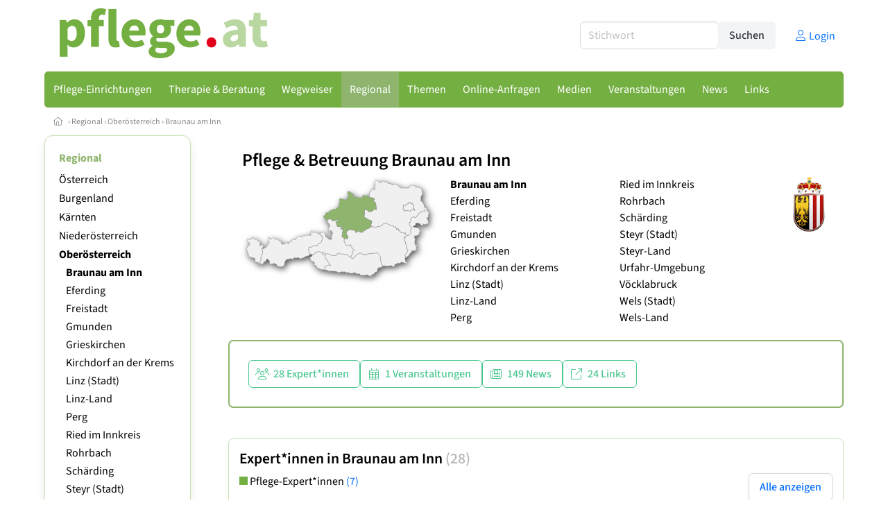

--- FILE ---
content_type: text/html
request_url: https://www.pflege.at/oberoesterreich/braunau-am-inn
body_size: 19615
content:
<!DOCTYPE HTML>
<html data-theme="light">
<head>
<meta name="viewport" content="width=device-width, initial-scale=1">
<meta http-equiv="Content-Type" content="text/html; charset=iso-8859-1">
<title>pflege.at: Pflege & Betreuung in Braunau am Inn</title>
<meta name="author" content="bestNET - www.bestNET.com">
<meta name="description" content="pflege.at: Pflege & Betreuung in Braunau am Inn">
<meta name="keywords" content="Pflege, Betreuung, Altenpflege, Altenbetreuung, Krankenpflege, Gesundheitspflege, Pflegeheim, Altenpflegeheim, Seniorenpflegeheim, Seniorenheim, Seniorenwohnheim, Seniorenresidenz, Altenheim, Betreutes Wohnen, Betreubares Wohnen, Pflege zu Hause, Pflege daheim, 24 Stunden Betreuung, Betreuung  rund um die Uhr, Mobile Betreuung,  Mobile Altenbetreuung, Hauskrankenpflege, Krankenpfleger, Gesundheitspfleger, Pflegeperson, Krankenschwester, Österreich, Burgenland, Kärnten, Niederösterreich, Oberösterreich, Salzburg, Steiermark, Tirol, Vorarlberg, Wien">
<meta name="language" content="deutsch">
<meta name="distribution" content="global">
<meta name="robots" content="index, follow">
<meta name="publisher" content="bestNET.com">
<meta name="company" content="bestNET.com">
<meta name="page-topic" content="Dienstleistungen">
<meta name="reply-to" content="webmaster@bestNET.com">
<meta name="revisit-after" content="5 days">
<meta http-equiv="cache-control" content="public">
<link rel="icon" type="image/gif" href="/pix/favicons/favicon_009803.gif">
<link rel="shortcut icon" type="image/x-icon" href="/pix/favicons/favicon_009803.ico">
<link rel="stylesheet" type="text/css" href="/css/fonts.css" media="all">
<link rel="stylesheet" type="text/css" href="/css/bulma_1_04.min.css" media="all">
<link rel="stylesheet" type="text/css" href="/css/css_basics.css" media="all">
<link href="/css/fontawesome.min.css" rel="stylesheet">
<link href="/css/light.min.css" rel="stylesheet">
<link rel="stylesheet" type="text/css" href="/css/css_tooltip.css" media="all">

    <style>
        svg {
            fill: #f0f0f0;
            stroke: #939292;
            stroke-width: 1;
            filter: drop-shadow( 2px 3px 5px rgba(0,0,0,.7) );
        }             

        /*Hover über Karte bzw. über die Links*/
        .list-of-states a.on {
              background: #8eb46e;
              color: white;
              font-weight: bold;
            }
        svg a.on path {
            fill: #8eb46e;
        }

        /*Vertikale Zentrierung der äußeren Map-Icons*/
        .list-of-states img {
            vertical-align: sub;
        }

        /*Icons auf der Map.*/
        svg image {
            pointer-events:none;
        }
		a:link {color: #006cff;}
a:visited {color: #006cff;}
a:hover {color: #006cff;text-decoration:underline;}
a:active {color: #006cff;}
.tabs li.is-active a {color: #1f2229;}
h1, a.h1, h1.a {font-family:SourceSans3;font-weight:600!important;font-size:1.6rem;margin-bottom:0.4rem;color:#000000;}
h2 {font-family:SourceSans3;font-size:1.35rem;margin-bottom:0.4rem;color:#000000;font-weight:600!important}
h3 {font-family:SourceSans3;font-size:1.2rem;margin-bottom:0.4rem;color:#000000;font-weight:600!important}
h4 {font-family:SourceSans3;font-size:1.1rem;margin-bottom:0.4rem;color:#000000;font-weight:600!important}
.bullet_berufsgruppe {list-style-image: url('/pix/icons/icon_t021.gif');}
.navbar-item.has-dropdown.is-active .navbar-link,.navbar-item.has-dropdown:hover .navbar-link {background-color:#74af42;}
.navbar-dropdown {background-color:#c8e3b2;}
.button.is-primary{background-color:#8eb46e;border-color:transparent;color:#fff}.button.is-primary.is-hovered,.button.is-primary:hover{background-color:#74af42;border-color:transparent;color:#fff}.button.is-primary.is-focused,.button.is-primary:focus{border-color:transparent;color:#fff}.button.is-primary.is-focused:not(:active),.button.is-primary:focus:not(:active){box-shadow:0 0 0 .125em rgba(0,209,178,.25)}.button.is-primary.is-active,.button.is-primary:active{background-color:#74af42;border-color:transparent;color:#fff}.button.is-primary[disabled],fieldset[disabled] .button.is-primary{background-color:#8eb46e;border-color:transparent;box-shadow:none}.button.is-primary.is-inverted{background-color:#fff;color:#8eb46e}.button.is-primary.is-inverted:hover{background-color:#f2f2f2}.button.is-primary.is-inverted[disabled],fieldset[disabled] .button.is-primary.is-inverted{background-color:#fff;border-color:transparent;box-shadow:none;color:#8eb46e}.button.is-primary.is-loading::after{border-color:transparent transparent #fff #fff!important}.button.is-primary.is-outlined{background-color:transparent;border-color:#8eb46e;color:#8eb46e}.button.is-primary.is-outlined:focus,.button.is-primary.is-outlined:hover{background-color:#8eb46e;border-color:#8eb46e;color:#fff}.button.is-primary.is-outlined.is-loading::after{border-color:transparent transparent #8eb46e #8eb46e!important}.button.is-primary.is-outlined[disabled],fieldset[disabled] .button.is-primary.is-outlined{background-color:transparent;border-color:#8eb46e;box-shadow:none;color:#8eb46e}.button.is-primary.is-inverted.is-outlined{background-color:transparent;border-color:#fff;color:#fff}.button.is-primary.is-inverted.is-outlined:focus,.button.is-primary.is-inverted.is-outlined:hover{background-color:#fff;color:#8eb46e}.button.is-primary.is-inverted.is-outlined[disabled],fieldset[disabled] .button.is-primary.is-inverted.is-outlined{background-color:transparent;border-color:#fff;box-shadow:none;color:#fff}
.submenu_header {color:#8eb46e;border-bottom:0px;padding:0px 4px 4px 0px;margin-bottom:0px;font-weight:bold;}
.submenu_header a {color:#8eb46e;}
.content blockquote {background-color:#FFFFFF;border-left:0px;padding:0px;}
@media screen and (max-width: 767px) {.box_standard {border-bottom:10px solid #c8e3b2;padding:15px;border-radius:0px;margin-bottom:10px;}}
@media screen and (min-width: 768px) {.box_standard {border:1px solid #c8e3b2;padding:15px;border-radius:7px;margin-bottom:20px;}}
@media screen and (max-width: 767px) {.box_prio1 {border:10px solid #8eb46e;padding:15px;border-radius:0px;margin-bottom:10px;}}
@media screen and (min-width: 768px) {.box_prio1 {border:2px solid #8eb46e;padding:15px;border-radius:7px;margin-bottom:20px;}}
@media screen and (max-width: 767px) {.non_bordered_box {border-bottom:10px solid #c8e3b2;padding:15px;border-radius:0px;margin-bottom:10px;}}
@media screen and (min-width: 768px) {.non_bordered_box {border:0px;padding:15px;border-radius:7px;margin-bottom:20px;}}
@media screen and (max-width: 767px) {.margin_box_cms {margin:10px 10px 0px 10px;}}
@media screen and (min-width: 768px) {.margin_box_cms {margin:10px 10px 20px 10px;}}
.box_prio2 {border:2px solid #AA0000;padding:15px;border-radius:7px;margin-bottom:20px;}
.box_form, .box_bg_light_ultra {border:0px solid #8eb46e;background-color:#DDDDDD;padding:15px;border-radius:7px;margin-bottom:20px;}

    </style>
<script language="JavaScript" src="/javascript.js"></script>
<script type="text/javascript" src="/javascript/jquery-3.7.1.min.js"></script>
<script type="text/javascript" src="/javascript/jquery.qrcode.min.js"></script>
<script type="text/javascript" src="/javascript/javascript_druckansicht.js"></script>
</head>

<body style="margin:0px;padding:0px;background-color:#FFFFFF;">
<div class="container" style="background-color:#FFFFFF;margin:auto;">
<div style="background-color:#FFFFFF;">
<div class="columns is-vcentered p-0 m-0 is-hidden-touch">
<div class="column has-text-left" style="margin-left:10px;">
<div><a href="https://www.pflege.at"><img src="/pix/nav/pflege_logo_rgb600.png" style="width:300px;" border="0" title="pflege.at"></a></div>
</div>
<div class="column is-narrow">
<form method="GET" action="https://www.pflege.at/go.asp" name="form_textsuche_mini" id="form_search1" ><input type="hidden" name="bereich_id" value="9803">
<input type="hidden" name="subbereich_id" value="0">
<input type="hidden" name="sektion" value="textsuche">
<input type="hidden" name="aktion" value="search">
<div class="field has-addons">
  <div class="control">
    <input class="input" type="text" name="suchtext" placeholder="Stichwort" value="" id="suchtext_mini1" style="width:200px;">
  </div>
  <div class="control">
    <input type="submit" class="button is-light" value="Suchen">
  </div>
</div>
</form>
</div>
<div class="column is-narrow">
<a href="/members" class="darkgrey1" title="Login für Expert*innen"><span class="icon"><i class="fal fa-user"></i></span><span class="is-hidden-desktop-only is-hidden-touch">Login</span></a>
</div>
</div>
</div>
<section>
<nav class="navbar" role="navigation" aria-label="main navigation">
  <div class="navbar-brand">
<a class="navbar-item is-hidden-desktop" href="https://www.pflege.at"><img src="/pix/nav/pflege_logo_rgb600.png" border="0" title="pflege.at"></a>
    <a role="button" class="navbar-burger burger" aria-label="menu" aria-expanded="false" data-target="navbarMainMenu">
      <span aria-hidden="true"></span>
      <span aria-hidden="true"></span>
      <span aria-hidden="true"></span>
    </a>
  </div>

  <div id="navbarMainMenu" class="navbar-menu black1" style="background-color:#74af42;border:1px solid #74af42;border-radius:5px;color:#74af42;">
    <div class="navbar-start">
<div class="navbar-item is-hidden-desktop">
<form method="GET" action="https://www.pflege.at/go.asp" name="form_textsuche_mini" id="form_search2" ><input type="hidden" name="bereich_id" value="9803">
<input type="hidden" name="subbereich_id" value="0">
<input type="hidden" name="sektion" value="textsuche">
<input type="hidden" name="aktion" value="search">
<div class="field has-addons">
  <div class="control">
    <input class="input" type="text" name="suchtext" placeholder="Stichwort" value="" id="suchtext_mini2" style="width:200px;">
  </div>
  <div class="control">
    <input type="submit" class="button is-light" value="Suchen">
  </div>
</div>
</form>
</div>
<div class="navbar-item has-dropdown is-hoverable is-arrowless">
<a href="https://www.pflege.at/pflegeeinrichtungen" class="navbar-link is-arrowless" style="background-color:#74af42;color:#FFFFFF;border-radius:5px 0px 0px 5px;"><span class="is-hidden-touch is-hidden-fullhd">Pflege-Einrichtungen</span><span class="is-hidden-desktop-only is-hidden-widescreen-only is-hidden-fullhd"><span class="has-text-weight-bold">Pflege-Einrichtungen</span></span><span class="is-hidden-touch is-hidden-desktop-only is-hidden-widescreen-only">Pflege-Einrichtungen</span></a>
<div class="navbar-dropdown">
<a href="https://www.pflege.at/seniorenheime" class="navbar-item" style="background-color:#c8e3b2;">Seniorenheime</a>
<a href="https://www.pflege.at/pflegeheime" class="navbar-item" style="background-color:#c8e3b2;">Pflegeheime</a>
<a href="https://www.pflege.at/betreutes-wohnen" class="navbar-item" style="background-color:#c8e3b2;">Betreutes Wohnen</a>
<a href="https://www.pflege.at/tageszentren" class="navbar-item" style="background-color:#c8e3b2;">Tageszentren</a>
<a href="https://www.pflege.at/geriatriezentren" class="navbar-item" style="background-color:#c8e3b2;">Geriatriezentren</a>
<a href="https://www.pflege.at/community-nurses" class="navbar-item" style="background-color:#c8e3b2;">Community Nurses</a>
<a href="https://www.pflege.at/oeqz24-zertifizierte-vermittlungsagenturen" class="navbar-item" style="background-color:#c8e3b2;">ÖQZ-24 zertifizierte Vermittlungsagenturen</a>
<a href="https://www.pflege.at/pflege-expertinnen" class="navbar-item" style="background-color:#c8e3b2;">Pflege-Expert*innen</a>
</div></div><div class="navbar-item has-dropdown is-hoverable is-arrowless">
<a href="https://www.pflege.at/therapeutinnen-beraterinnen" class="navbar-link is-arrowless" style="background-color:#74af42;color:#FFFFFF;"><span class="is-hidden-touch is-hidden-fullhd">Therapie & Beratung</span><span class="is-hidden-desktop-only is-hidden-widescreen-only is-hidden-fullhd"><span class="has-text-weight-bold">Therapie & Beratung</span></span><span class="is-hidden-touch is-hidden-desktop-only is-hidden-widescreen-only">Therapie & Beratung</span></a>
<div class="navbar-dropdown">
<a href="https://www.pflege.at/psychotherapeutinnen" class="navbar-item" style="background-color:#c8e3b2;">Psychotherapeut*innen</a>
<a href="https://www.pflege.at/psychologinnen" class="navbar-item" style="background-color:#c8e3b2;">Psycholog*innen</a>
<a href="https://www.pflege.at/aerztinnen" class="navbar-item" style="background-color:#c8e3b2;">Ärzt*innen</a>
<a href="https://www.pflege.at/physiotherapeutinnen" class="navbar-item" style="background-color:#c8e3b2;">Physiotherapeut*innen</a>
<a href="https://www.pflege.at/ergotherapeutinnen" class="navbar-item" style="background-color:#c8e3b2;">Ergotherapeut*innen</a>
<a href="https://www.pflege.at/logopaedinnen" class="navbar-item" style="background-color:#c8e3b2;">Logopäd*innen</a>
<a href="https://www.pflege.at/kunsttherapeutinnen" class="navbar-item" style="background-color:#c8e3b2;">Kunstherapeut*innen</a>
<a href="https://www.pflege.at/musiktherapeutinnen" class="navbar-item" style="background-color:#c8e3b2;">Musiktherapeut*innen</a>
<a href="https://www.pflege.at/lebensberaterinnen" class="navbar-item" style="background-color:#c8e3b2;">Lebensberater*innen</a>
<a href="https://www.pflege.at/mediatorinnen" class="navbar-item" style="background-color:#c8e3b2;">Mediator*innen</a>
<a href="https://www.pflege.at/supervisorinnen" class="navbar-item" style="background-color:#c8e3b2;">Supervisor*innen</a>
<a href="https://www.pflege.at/coaches" class="navbar-item" style="background-color:#c8e3b2;">Coaches</a>
</div></div><div class="navbar-item has-dropdown is-hoverable is-arrowless">
<a href="https://www.pflege.at/contents/14332/wegweiser-pflege-und-betreuung" class="navbar-link is-arrowless" style="background-color:#74af42;color:#FFFFFF;"><span class="is-hidden-touch is-hidden-fullhd">Wegweiser</span><span class="is-hidden-desktop-only is-hidden-widescreen-only is-hidden-fullhd"><span class="has-text-weight-bold">Wegweiser</span></span><span class="is-hidden-touch is-hidden-desktop-only is-hidden-widescreen-only">Wegweiser</span></a>
<div class="navbar-dropdown">
<a href="https://www.pflege.at/contents/14350/berufe-in-pflege-und-betreuung" class="navbar-item" style="background-color:#c8e3b2;">Berufe in Pflege und Betreuung</a>
<a href="https://www.pflege.at/contents/14375/pflege-und-betreuung-nach-diensten" class="navbar-item" style="background-color:#c8e3b2;">Pflege nach Diensten</a>
<a href="https://www.pflege.at/contents/14386/pflege-nach-arten" class="navbar-item" style="background-color:#c8e3b2;">Pflege nach Arten</a>
<a href="https://www.pflege.at/contents/14319/therapie-und-beratung" class="navbar-item" style="background-color:#c8e3b2;">Therapie und Beratung</a>
<a href="https://www.pflege.at/contents/14420/berufsverbaende-in-pflege-und-betreuung" class="navbar-item" style="background-color:#c8e3b2;">Berufsverbände</a>
<a href="https://www.pflege.at/contents/14422/gesetzliche-grundlagen-der-pflege" class="navbar-item" style="background-color:#c8e3b2;">Gesetzliche Grundlagen</a>
<a href="https://www.pflege.at/contents/14423/preise-und-auszeichnungen-in-der-pflege" class="navbar-item" style="background-color:#c8e3b2;">Preise und Auszeichnungen</a>
<a href="https://www.pflege.at/contents/14421/qualitaetssicherung-in-der-pflege" class="navbar-item" style="background-color:#c8e3b2;">Qualitätssicherung</a>
</div></div><div class="navbar-item has-dropdown is-hoverable is-arrowless">
<a href="https://www.pflege.at/regional" class="navbar-link is-arrowless" style="background-color:#8eb46e;color:#FFFFFF;"><span class="is-hidden-touch is-hidden-fullhd">Regional</span><span class="is-hidden-desktop-only is-hidden-widescreen-only is-hidden-fullhd"><span class="has-text-weight-bold">Regional</span></span><span class="is-hidden-touch is-hidden-desktop-only is-hidden-widescreen-only">Regional</span></a>
<div class="navbar-dropdown">
<a href="https://www.pflege.at/oesterreich" class="navbar-item" style="background-color:#c8e3b2;">Österreich</a>
<a href="https://www.pflege.at/burgenland" class="navbar-item" style="background-color:#c8e3b2;">Burgenland</a>
<a href="https://www.pflege.at/kaernten" class="navbar-item" style="background-color:#c8e3b2;">Kärnten</a>
<a href="https://www.pflege.at/niederoesterreich" class="navbar-item" style="background-color:#c8e3b2;">Niederösterreich</a>
<a href="https://www.pflege.at/oberoesterreich" class="navbar-item" style="background-color:#c8e3b2;">Oberösterreich</a>
<a href="https://www.pflege.at/salzburg" class="navbar-item" style="background-color:#c8e3b2;">Salzburg</a>
<a href="https://www.pflege.at/steiermark" class="navbar-item" style="background-color:#c8e3b2;">Steiermark</a>
<a href="https://www.pflege.at/tirol" class="navbar-item" style="background-color:#c8e3b2;">Tirol</a>
<a href="https://www.pflege.at/vorarlberg" class="navbar-item" style="background-color:#c8e3b2;">Vorarlberg</a>
<a href="https://www.pflege.at/wien" class="navbar-item" style="background-color:#c8e3b2;">Wien</a>
</div></div><div class="navbar-item has-dropdown is-hoverable is-arrowless">
<a href="https://www.pflege.at/themen" class="navbar-link is-arrowless" style="background-color:#74af42;color:#FFFFFF;"><span class="is-hidden-touch is-hidden-fullhd">Themen</span><span class="is-hidden-desktop-only is-hidden-widescreen-only is-hidden-fullhd"><span class="has-text-weight-bold">Themen</span></span><span class="is-hidden-touch is-hidden-desktop-only is-hidden-widescreen-only">Themen</span></a>
<div class="navbar-dropdown">
<a href="https://www.pflege.at/themenbereiche/1949" class="navbar-item" style="background-color:#c8e3b2;">Alter & Altern</a>
<a href="https://www.pflege.at/themenbereiche/1950" class="navbar-item" style="background-color:#c8e3b2;">Arbeit & Beruf</a>
<a href="https://www.pflege.at/themenbereiche/1967" class="navbar-item" style="background-color:#c8e3b2;">Bauen & Wohnen</a>
<a href="https://www.pflege.at/themenbereiche/1952" class="navbar-item" style="background-color:#c8e3b2;">Beziehung</a>
<a href="https://www.pflege.at/themenbereiche/1953" class="navbar-item" style="background-color:#c8e3b2;">Bildung & Lernen</a>
<a href="https://www.pflege.at/themenbereiche/1954" class="navbar-item" style="background-color:#c8e3b2;">Familie</a>
<a href="https://www.pflege.at/themenbereiche/3044" class="navbar-item" style="background-color:#c8e3b2;">Körper</a>
<a href="https://www.pflege.at/themenbereiche/3040" class="navbar-item" style="background-color:#c8e3b2;">Krankheit</a>
<a href="https://www.pflege.at/themenbereiche/3043" class="navbar-item" style="background-color:#c8e3b2;">Psyche - Seele</a>
<a href="https://www.pflege.at/themenbereiche/1961" class="navbar-item" style="background-color:#c8e3b2;">Recht & Gesetz</a>
<a href="https://www.pflege.at/themenbereiche/1962" class="navbar-item" style="background-color:#c8e3b2;">Religion & Spiritualität</a>
<a href="https://www.pflege.at/themenbereiche/3042" class="navbar-item" style="background-color:#c8e3b2;">Sexualität</a>
<a href="https://www.pflege.at/themenbereiche/1964" class="navbar-item" style="background-color:#c8e3b2;">Sterben - Tod - Trauer</a>
</div></div><div class="navbar-item has-dropdown is-hoverable is-arrowless">
<a href="https://www.pflege.at/online-anfragen" class="navbar-link is-arrowless" style="background-color:#74af42;color:#FFFFFF;"><span class="is-hidden-touch is-hidden-fullhd">Online-Anfragen</span><span class="is-hidden-desktop-only is-hidden-widescreen-only is-hidden-fullhd"><span class="has-text-weight-bold">Online-Anfragen</span></span><span class="is-hidden-touch is-hidden-desktop-only is-hidden-widescreen-only">Online-Anfragen</span></a>
<div class="navbar-dropdown">
<a href="https://www.pflege.at/online-anfragen-nutzungsbedingungen" class="navbar-item" style="background-color:#c8e3b2;">Nutzungsbedingungen</a>
<a href="https://www.pflege.at/neue-online-anfrage-eintragen" class="navbar-item" style="background-color:#c8e3b2;">Neue Anfrage eintragen</a>
<a href="https://www.pflege.at/online-anfrage-abrufen" class="navbar-item" style="background-color:#c8e3b2;">Antworten abrufen</a>
<a href="https://www.pflege.at/online-anfragen-faq" class="navbar-item" style="background-color:#c8e3b2;">FAQ / Hilfe</a>
</div></div><div class="navbar-item has-dropdown is-hoverable is-arrowless">
<a href="https://www.pflege.at/medien" class="navbar-link is-arrowless" style="background-color:#74af42;color:#FFFFFF;"><span class="is-hidden-touch is-hidden-fullhd">Medien</span><span class="is-hidden-desktop-only is-hidden-widescreen-only is-hidden-fullhd"><span class="has-text-weight-bold">Medien</span></span><span class="is-hidden-touch is-hidden-desktop-only is-hidden-widescreen-only">Medien</span></a>
<div class="navbar-dropdown">
<a href="https://www.pflege.at/fachliteratur" class="navbar-item" style="background-color:#c8e3b2;">Literatur</a>
<a href="https://www.pflege.at/lexikon" class="navbar-item" style="background-color:#c8e3b2;">Lexikon</a>
<a href="https://www.pflege.at/zeitschriften" class="navbar-item" style="background-color:#c8e3b2;">Zeitschriften</a>
<a href="https://www.pflege.at/filme" class="navbar-item" style="background-color:#c8e3b2;">Filme</a>
<a href="https://www.pflege.at/podcast-folgen" class="navbar-item" style="background-color:#c8e3b2;">Podcasts</a>
<a href="https://www.pflege.at/videos" class="navbar-item" style="background-color:#c8e3b2;">Videos</a>
</div></div><div class="navbar-item has-dropdown is-hoverable is-arrowless">
<a href="https://www.pflege.at/veranstaltungen" class="navbar-link is-arrowless" style="background-color:#74af42;color:#FFFFFF;"><span class="is-hidden-touch is-hidden-fullhd">Veranstaltungen</span><span class="is-hidden-desktop-only is-hidden-widescreen-only is-hidden-fullhd"><span class="has-text-weight-bold">Veranstaltungen</span></span><span class="is-hidden-touch is-hidden-desktop-only is-hidden-widescreen-only">Veranstaltungen</span></a>
<div class="navbar-dropdown">
<a href="https://www.pflege.at/veranstaltungen-schnellsuche" class="navbar-item" style="background-color:#c8e3b2;">Schnellsuche</a>
<a href="https://www.pflege.at/veranstaltungen-detailsuche" class="navbar-item" style="background-color:#c8e3b2;">Detailsuche</a>
<a href="https://www.pflege.at/veranstaltungskalender" class="navbar-item" style="background-color:#c8e3b2;">Kalendersuche</a>
<a href="https://www.pflege.at/veranstaltungen-veranstaltungsorte" class="navbar-item" style="background-color:#c8e3b2;">Veranstaltungsorte</a>
<a href="https://www.pflege.at/veranstaltungen-regional/oesterreich" class="navbar-item" style="background-color:#c8e3b2;">Regionalsuche</a>
<a href="https://www.pflege.at/veranstaltungen-veranstalter" class="navbar-item" style="background-color:#c8e3b2;">Veranstalter</a>
<a href="https://www.pflege.at/veranstaltungen-referentinnen" class="navbar-item" style="background-color:#c8e3b2;">Referent*innen</a>
<a href="https://www.pflege.at/neue-veranstaltung-eintragen" class="navbar-item" style="background-color:#c8e3b2;">Neue Veranstaltung eintragen</a>
</div></div><div class="navbar-item has-dropdown is-hoverable is-arrowless">
<a href="https://www.pflege.at/news" class="navbar-link is-arrowless" style="background-color:#74af42;color:#FFFFFF;"><span class="is-hidden-touch is-hidden-fullhd">News</span><span class="is-hidden-desktop-only is-hidden-widescreen-only is-hidden-fullhd"><span class="has-text-weight-bold">News</span></span><span class="is-hidden-touch is-hidden-desktop-only is-hidden-widescreen-only">News</span></a>
<div class="navbar-dropdown">
<a href="https://www.pflege.at/news" class="navbar-item" style="background-color:#c8e3b2;">News</a>
<a href="https://www.pflege.at/blog" class="navbar-item" style="background-color:#c8e3b2;">Blog</a>
<a href="https://www.pflege.at/news-tags" class="navbar-item" style="background-color:#c8e3b2;">News-Tags</a>
</div></div><div class="navbar-item has-dropdown is-hoverable is-arrowless">
<a href="https://www.pflege.at/links" class="navbar-link is-arrowless" style="background-color:#74af42;color:#FFFFFF;"><span class="is-hidden-touch is-hidden-fullhd">Links</span><span class="is-hidden-desktop-only is-hidden-widescreen-only is-hidden-fullhd"><span class="has-text-weight-bold">Links</span></span><span class="is-hidden-touch is-hidden-desktop-only is-hidden-widescreen-only">Links</span></a>
<div class="navbar-dropdown">
<a href="https://www.pflege.at/linkempfehlungen-von-bestnet" class="navbar-item" style="background-color:#c8e3b2;">Nützliche Links</a>
<a href="https://www.pflege.at/links-zu-bestnet-portalen" class="navbar-item" style="background-color:#c8e3b2;">Links zu bestNET.Portalen</a>
<a href="https://www.pflege.at/links-tags" class="navbar-item" style="background-color:#c8e3b2;">Schlagwort-Suche</a>
</div>
</div>
 </div>
 <div class="navbar-end">
   <div class="navbar-item">
   </div>
</div>
</div>
</nav>
<!-- navbar end -->
</section>
<div class="darkgrey1 is-size-7" style="padding:8px;"><a href="/"><span class="icon"><i class="fal fa-home"></i></span></a>  &rsaquo;  <a href="/regional">Regional</a>  &rsaquo; <a href="/oberoesterreich">Oberösterreich</a>  &rsaquo; <a href="/braunau-am-inn">Braunau am Inn</a></div>
<div class="columns">
<div class="column is-clipped is-hidden-mobile is-size-7 is-size-6-widescreen is-one-fifth-tablet is-one-fifth-desktop is-one-fifth-widescreen is-one-quarter-fullhd" style="margin-left:0px;margin-right:30px;" id="portal_navigationsleiste">
<span onClick="document.getElementById('portal_navigationsleiste').classList.toggle('is-hidden-mobile');document.getElementById('button_suchmenue_einblenden').classList.toggle('is-hidden-mobile');document.getElementById('button_suchmenue_ausblenden').classList.toggle('is-hidden-mobile');" class="button is-hidden-tablet is-light is-pulled-right is-size-7" id="button_suchmenue_ausblenden"><span class="icon"><i class="fal fa-times"></i></span><span>Suchmenü ausblenden</span></span><div class="box_left box" style="border:1px solid #c8e3b2;">
<div>
<div class="submenu_header">
<span style="color:#74af42;font-weight:bold;"><a href="/regional">Regional</a></span></div>
<div class="submenu_body">
<div style="text-align:left;">
<ul style="margin-top:3px;margin-bottom:3px;">
<li class="black1">
<a href="https://www.pflege.at/oesterreich">Österreich</a></li>
</ul>
<ul style="margin-top:3px;margin-bottom:3px;">
<li class="black1">
<a href="https://www.pflege.at/burgenland">Burgenland</a></li>
</ul>
<ul style="margin-top:3px;margin-bottom:3px;">
<li class="black1">
<a href="https://www.pflege.at/kaernten">Kärnten</a></li>
</ul>
<ul style="margin-top:3px;margin-bottom:3px;">
<li class="black1">
<a href="https://www.pflege.at/niederoesterreich">Niederösterreich</a></li>
</ul>
<ul style="margin-top:3px;margin-bottom:3px;">
<li class="black1">
<a href="https://www.pflege.at/oberoesterreich"><span class="has-text-weight-bold">Oberösterreich</span></a><div style="width:100%;">
<div class="has-text-weight-bold" style="padding-top:2px;padding-left:10px;">
<span class="has-text-weight-bold"><a href="https://www.pflege.at/oberoesterreich/braunau-am-inn">Braunau am Inn</a></span></div><div class="sub_submenu_link" style="padding-top:2px;padding-left:10px;">
<span class="sub_submenu_link"><a href="https://www.pflege.at/oberoesterreich/eferding">Eferding</a></span></div><div class="sub_submenu_link" style="padding-top:2px;padding-left:10px;">
<span class="sub_submenu_link"><a href="https://www.pflege.at/oberoesterreich/freistadt">Freistadt</a></span></div><div class="sub_submenu_link" style="padding-top:2px;padding-left:10px;">
<span class="sub_submenu_link"><a href="https://www.pflege.at/oberoesterreich/gmunden">Gmunden</a></span></div><div class="sub_submenu_link" style="padding-top:2px;padding-left:10px;">
<span class="sub_submenu_link"><a href="https://www.pflege.at/oberoesterreich/grieskirchen">Grieskirchen</a></span></div><div class="sub_submenu_link" style="padding-top:2px;padding-left:10px;">
<span class="sub_submenu_link"><a href="https://www.pflege.at/oberoesterreich/kirchdorf-an-der-krems">Kirchdorf an der Krems</a></span></div><div class="sub_submenu_link" style="padding-top:2px;padding-left:10px;">
<span class="sub_submenu_link"><a href="https://www.pflege.at/oberoesterreich/linz-stadt">Linz (Stadt)</a></span></div><div class="sub_submenu_link" style="padding-top:2px;padding-left:10px;">
<span class="sub_submenu_link"><a href="https://www.pflege.at/oberoesterreich/linz-land">Linz-Land</a></span></div><div class="sub_submenu_link" style="padding-top:2px;padding-left:10px;">
<span class="sub_submenu_link"><a href="https://www.pflege.at/oberoesterreich/perg">Perg</a></span></div><div class="sub_submenu_link" style="padding-top:2px;padding-left:10px;">
<span class="sub_submenu_link"><a href="https://www.pflege.at/oberoesterreich/ried-im-innkreis">Ried im Innkreis</a></span></div><div class="sub_submenu_link" style="padding-top:2px;padding-left:10px;">
<span class="sub_submenu_link"><a href="https://www.pflege.at/oberoesterreich/rohrbach">Rohrbach</a></span></div><div class="sub_submenu_link" style="padding-top:2px;padding-left:10px;">
<span class="sub_submenu_link"><a href="https://www.pflege.at/oberoesterreich/schaerding">Schärding</a></span></div><div class="sub_submenu_link" style="padding-top:2px;padding-left:10px;">
<span class="sub_submenu_link"><a href="https://www.pflege.at/oberoesterreich/steyr-stadt">Steyr (Stadt)</a></span></div><div class="sub_submenu_link" style="padding-top:2px;padding-left:10px;">
<span class="sub_submenu_link"><a href="https://www.pflege.at/oberoesterreich/steyr-land">Steyr-Land</a></span></div><div class="sub_submenu_link" style="padding-top:2px;padding-left:10px;">
<span class="sub_submenu_link"><a href="https://www.pflege.at/oberoesterreich/urfahr-umgebung">Urfahr-Umgebung</a></span></div><div class="sub_submenu_link" style="padding-top:2px;padding-left:10px;">
<span class="sub_submenu_link"><a href="https://www.pflege.at/oberoesterreich/voecklabruck">Vöcklabruck</a></span></div><div class="sub_submenu_link" style="padding-top:2px;padding-left:10px;">
<span class="sub_submenu_link"><a href="https://www.pflege.at/oberoesterreich/wels-stadt">Wels (Stadt)</a></span></div><div class="sub_submenu_link" style="padding-top:2px;padding-left:10px;">
<span class="sub_submenu_link"><a href="https://www.pflege.at/oberoesterreich/wels-land">Wels-Land</a></span></div></div>
</li>
</ul>
<ul style="margin-top:3px;margin-bottom:3px;">
<li class="black1">
<a href="https://www.pflege.at/salzburg">Salzburg</a></li>
</ul>
<ul style="margin-top:3px;margin-bottom:3px;">
<li class="black1">
<a href="https://www.pflege.at/steiermark">Steiermark</a></li>
</ul>
<ul style="margin-top:3px;margin-bottom:3px;">
<li class="black1">
<a href="https://www.pflege.at/tirol">Tirol</a></li>
</ul>
<ul style="margin-top:3px;margin-bottom:3px;">
<li class="black1">
<a href="https://www.pflege.at/vorarlberg">Vorarlberg</a></li>
</ul>
<ul style="margin-top:3px;margin-bottom:3px;">
<li class="black1">
<a href="https://www.pflege.at/wien">Wien</a></li>
</ul>
</div>
</div>
</div>
</div>
<br><div class="box_left box" style="border:1px solid #c8e3b2;">
<div style="background-color:#FFFFFF;width:100%;">
<div align="center" class="black1" style="padding-top:10px;padding-bottom:10px;">
	<a href="Https://www.besthelp.at" target="_blank"><img alt="" src="/pix/cms/000636.png" style="width: 173px; " /><br />
	Expert*innen aus verschiedenen Berufsgruppen</a></div></div>
</div>
<br><br>
</div>
<div class="column has-text-left">
<span onClick="document.getElementById('portal_navigationsleiste').classList.toggle('is-hidden-mobile');document.getElementById('button_suchmenue_einblenden').classList.toggle('is-hidden-mobile');" class="button is-hidden-tablet is-light is-pulled-right is-size-7" id="button_suchmenue_einblenden"><span class="icon"><i class="fal fa-plus-circle"></i></span><span>Suchmenü einblenden</span></span>
<div style="margin:20px;">
<h1>Pflege & Betreuung Braunau am Inn</h1>
<div class="columns is-mobile is-marginless">
<div class="column is-narrow is-hidden-mobile" style="width:300px;">
<div class="columns is-mobile">
<div class="column  is-right">
<svg id="states" xmlns="http://www.w3.org/2000/svg" viewBox="0 0 512 280" width="100%" height="100%">
<a id="burgenland" xlink:href="/burgenland"><g><path fill="#F0F0F0" style="stroke:#939292;stroke-width:1;" d="M494.44 86.56l-1.74 1.74-1.68 1.68-.65-.78-2.84 1.04.78 2.2-.13 2.06-.78 1.03-1.42-1.03-2.58-1.8h-2.2l-2.06 1.8-1.55 2.2-2.72 1.55-2.45 1.03-1.94 1.03-.13 2.84-.51 1.55-1.94 1.04-1.68.77v2.2l-1.3 1.16-1.8 1.42-1.3-1.29-2.45-1.55-1.55.52-3.22.64-1.81 1.55-.9 1.3-1.82 2.58.4 2.06.38 2.46-1.16 1.94v1.8l-1.68-.25-1.55 1.42v2.97l.51 2.2.4 1.16 1.15 1.8 1.43 1.17 2.2 2.2.9 1.15.12 1.43-1.16 1.42v1.55l-.51 1.42-1.3 1.03-.25 1.55.12 2.58 2.07 2.07-.77 2.07-1.81 2.06-2.07 1.68-2.2 1.94-2.45.26-2.97.26.13.13-1.8 2.97-1.95 2.71-1.42-2.84h-1.29v1.03l-.13 1.68-1.03.65.9 2.84 1.17 2.84.77 2.2 1.3 2.84.5 2.97.14 2.45 1.03 1.81 1.16 1.55.13 1.42v2.2l-.77 2.97.39 2.32 2.06 2.2 2.2 1.42-.13 2.58-1.3 1.94-1.41 2.58-1.42 2.33-1.04 2.07-.9.13-1.94 1.55.26 3.35.9 1.3 1.42 1.29v1.75l1.42-.98 2.46-1.94 2.45-.64 2.46-3.75 1.29-1.68.52-2.06 2.32-.26.52-1.16.51-1.68 1.3-1.3.51-1.54.26-1.55.9.77h1.04l2.2-.9 1.67.51 1.55-.9 1.94 1.16 1.16-.9 1.04.26 2.45-.13.65-.65-.65-.9-1.8-.52h-2.2l.38-1.42 3.23-1.42.9-1.81h-1.93l-1.42-2.45 1.16-1.3 1.03-1.16.78-.52.65-1.42-.9-1.16-1.69.13-2.32 1.68-.65-2.33.78-1.03-.78-1.42h-1.03l-.9-1.94.9-1.42.13-3.87-.13-2.46 1.03-1.8-.13-3.24-1.8-.38.38-3.62-.77-2.45.64-1.3h1.16l1.81 1.81 1.55-1.8 2.97-.13 4.27-4 1.55-1.95-.65-1.68-.52-1.93 1.81-.78 1.42-1.16-.13-2.2-2.84-1.8-.26-3.62-2.58-2.2-2.2.9-5.03-1.93-1.81.65-4.52-1.81 1.29-1.94h1.68l1.29-2.2 3.1-1.68-.9-2.32.64-1.42h2.84l2.07-1.03 2.07 1.55 2.2-.13.38.9h1.16l1.04.65.77 2.06 1.68.9 4.78 1.3 1.55-4.52 1.55 2.45 9.17-2.71 3.75-.13-1.55-2.58.13-3.88-1.43-1.55-.12-1.16.64-1.42-.77-1.42-3.23-2.33v-.77l2.97-.65 2.2-2.58-.26-4 .64-2.2-.52-1.42 2.98-4.26-1.04-1.3-3.74-.13-.65-2.97-.13-2.97-.39-1.93-.7-.87" /></g></a>
<a id="kaernten" xlink:href="/kaernten"><g><path fill="#F0F0F0" style="stroke:#939292;stroke-width:1;" d="M214.06 205.8l1.3-1.03.38-1.94 3.23 1.55 1.8 1.17 2.07 1.29 3.1.38 3.75.52h2.58l2.84 1.55 2.85 1.55 2.84 1.68 3.1-.65h2.32l2.72.26 3.1-1.16 1.93-.39.52-1.8 1.3-2.59 2.83-.77 2.07.77 2.32 1.3 2.85.25 2.84.13h2.06l2.72.9 1.29.52 3.1-.13h2.32l1.42.9 1.55 1.56 1.68 1.42 2.07.9 2.84 2.07.39-.13 1.68 2.71 1.8 1.3 1.43.64 2.84-1.3.77-1.8 2.07-1.81 1.81-.9.9-1.68.9-1.81 1.56-1.42 1.94-.78 2.06-1.29 2.07-1.03 1.55-.78 1.68-.26h.9l1.16-.38 1.17-.26.77 1.29.9 1.55 1.69.39 1.8-.13 2.59-.26.77-.26 1.04 2.46.9.51h1.68l1.68-.9 1.29-1.16 1.3-.9h1.02l1.17-.4 3.23-.12 1.16-.65h1.16l1.55.39h1.16l1.55-.52h1.42l1.94-.13 1.81-.26 1.42-.13h1.68l1.3-.38 2.32-.9 1.55-.52 1.55 1.55 2.06 1.03 1.3 1.55 1.42 2.32 1.42 1.94 1.93 2.46 1.04 1.55.13 2.32-1.17 2.07-.51 1.68.39 2.06.77 1.42.9 1.04.78 2.32v3.1l.39 2.97.26 1.04 1.67.64 2.2 1.81 1.76 1.02-.47.4-4.52 1.03-1.42 2.85-.77 1.29-2.59-2.71-1.55 2.2-3.74.38-2.85 10.2-5.3 1.17-1.41 3.48-1.68.26-1.16 1.94-4.91 1.42v3.36l-1.16 1.94-3.75-3.5-1.16 1.17-1.81-.77-1.55-1.04-1.55-1.68-4.78 1.04-2.58.9-1.81-.9-4.14.64-4.39.65-2.84-4.14-4.26-.51-3.88.26-4.78-3.23-4.39.13-3.1 1.8-5.68-.51-6.72-2.46-2.2 1.3-2.06-1.94-2.07.51-1.93-1.55-3.62 1.17-2.33-1.55-5.68 2.2-5.17.25-5.55-2.84-5.94-.39-7.1-.39-6.6.13-5.55-2.97-1.29-.64-4 .13-2.7-.17.4.2.36-1.33s1.03-2.32 1.68-2.7c.64-.4.9-3.24.9-3.24l.13-3.36 2.2.13 2.71.13 2.45-1.42 2.85-1.68 2.06 1.81 2.2.26-.52-2.97-1.94-1.94-2.06-2.84-2.33-1.94-1.93-2.2-.26-2.84-1.04-2.84-2.45-.38-.9-2.2-1.55-1.94.64-2.45 1.3-3.49-4.01-1.16-4.13-.9-.78-3.1" /></g></a>
<a id="niederoesterreich" xlink:href="/niederoesterreich"><g><path fill="#F0F0F0" style="stroke:#939292;stroke-width:1;" d="M355.5 11.29l-.25 2.2-.77 2.07 1.42 5.94-.4 1.94-.5 2.06.25 1.68-.13 1.55-.77 2.46.52 1.68.9 1.68-.78 1.68h-.77l-1.42-.78-3.36-.52h-3.74l-.65 4.78-4 4.27-.91 3.48.26 4.52-.9 3.1.12-.12v1.42h2.2l2.2.38 2.58 1.04 2.32.77 2.85.26 2.45 1.55-.4 1.42-1.28.13-1.16 1.68-.4 1.16.4 1.29 2.97 2.33 1.29.52.13 3.23h1.55v.9l.13 2.45-.13 1.3 1.03 1.67.26 1.94-.13 2.97.13 2.58.39 4.14-.9-.52-1.17-.52-1.03-.9-1.42.13-1.16.13-1.3.9-1.67 1.8-1.3 1.69-1.3.52-1.54.38-1.42.39-1.55.39-2.32.64-2.6-.77-.9-.65-1.41-1.55-1.55-1.68-.4-1.03-1.8-.13-2.32-.26-2.6 2.07-.24 2.32.25 2.72-.64 2.58 1.29 2.45-.52.9-.64 1.82-1.17 2.45.52 1.94 2.58 2.06 1.43 1.16 1.42 1.17 1.42.26 1.29.77 1.03 1.03 1.94 1.55 2.07.65 1.55.64h1.42l2.06.91 2.33 1.94.39 2.06-1.04.78v1.81l-.9 1.93-.65 1.17v1.55l.9 2.45-.43 2.25.57.98 1.42 1.16 1.55-1.29 3.6.13 1.43.26 1.04.51 2.06 1.81 1.68.26c.77.13 1.68-.64 1.68-.64l1.3-2.98 1.54-.38 2.33-.26 1.55.9 1.29-.38 2.2-1.17 2.45-1.03 2.71-.65 1.03-2.97.78-.5 1.3-1.43 1.67.38 2.06-.5 1.17-1.18 1.3-.25h2.05c.9 0 2.6 2.45 2.6 2.45l1.54 1.94s2.33.26 2.84.26c.52 0 2.58.77 2.58.77l1.81 2.2 2.71-.39h2.84l1.17 2.58 1.55.26 2.06.26h2.33l1.16 3.23 1.81 4.4 1.55-2.85 2.71.13.91 3.36-.26 2.58 2.71-.26 1.68 1.42 1.16 1.81.91 1.94H430.68l.65.9.9.52 2.46-.13 1.55-1.55.25 4 1.43 1.43 2.06 1.93 2.97-.26 2.46-.25 2.2-1.94 2.06-1.68 1.81-2.07.77-2.06-2.06-2.07-.13-2.58.26-1.55 1.3-1.04.5-1.42v-1.55l1.17-1.42-.13-1.42-.9-1.16-2.2-2.2-1.42-1.16-1.17-1.8-.38-1.17-.52-2.2v-2.97l1.55-1.42 1.68.26v-1.8l1.16-1.95-.39-2.45-.38-2.07 1.81-2.58.9-1.29 1.81-1.55 3.23-.65 1.55-.51 2.45 1.55 1.3 1.29 1.8-1.42 1.3-1.17v-2.19l1.67-.78 1.94-1.03.52-1.55.13-2.84 1.93-1.03 2.46-1.04 2.71-1.55 1.55-2.2 2.07-1.8h2.2l2.58 1.8 1.42 1.04.77-1.03.13-2.07-.77-2.2 2.84-1.03.64.78 1.68-1.68 1.75-1.75-.05-.09-.92-1.13h-1.16l-1.55-.52-1.68-1.8-1.42-.26L487 80l-.52-1.93-.77-2.07v-2.97l-1.94-.52-.52-.77-1.42-1.81-.51-2.33-3.36-1.8-.78-2.33.91-1.16-.13-6.6 1.55-3.35 1.55-2.84 1.81-3.1-1.3-3.62v-1.93l-.64-2.2-2.2-6.98-1.93-2.32-2.72 1.55h-3.74l-1.8-2.07-2.85-.4-.39 1.18-1.29.64-.52-1.68v-2.2l-1.94-1.8-2.7 1.29-4.79-2.58-1.94 1.29-2.58-.65-2.07 5.82-2.84 2.06-1.16-1.03h-1.16l-1.04 1.55-.9-.9h-.65l-4.26.38-4.65-.9-1.29 1.03h-2.84l-8.92-5.04-1.29-2.06-7.23-3.75h-3.49l-.26.9-.64 1.3-4.65-.4-.65-.9-1.55-1.03-2.2-1.16-3.22-.4-3.75-.76-2.45-3.36h-3.1l-5.04-2.46-2.32.9-2.07-1.41-.9 4-2.97-.13-1.94 1.55-1.94-.25 1.3-2.33-1.69-2.58h-4.52l-1.03-1.04-4.65-.26zm93.58 57.8h.06c.24.14.5.25.72.42.58.17.5.71.52 1.2.4.58.13 1.33.2 1.99.94.65 1.86 1.3 2.77 1.98.12.18.24.21.34.17.22-.1.37-.58.32-.84.02-.43-.28-1-.12-1.35.81-.1 1.6.18 2.29.6.66.24.16.76-.02 1.16-.45.51.3.65.27 1.16.52.16.65.73 1.27.66.44-.04.86-.27 1.33-.07-.09.82-.44 1.59-.6 2.4.59-.04.6.45 1.1.43a8.5 8.5 0 00-.5 2.08c.08.57-.19 1.06-.43 1.56-.28.42-.4.87-.21 1.36.23.5.18 1-.04 1.5.27.33-.23.76-.1 1.24.1.57 1 .2.72-.28.14 0 .23.03.28.07l.01.02h.01l.01.01v.02c.12.22-.36.66-.17.99 0 .02.03.04.04.06.04.04.1.09.17.13 0 .1.1.32.21.45.05.06.11.1.17.11a.2.2 0 00.06 0c.07 0 .16-.07.23-.23.02.09.06.16.1.2 0 .02.02.03.03.04l.04.03h.02l.03.01h.08c.16-.01.37-.16.61-.28.59-.1.61.68.3.97.36.3.49.95.24 1.3.11.38.11.6.03.73l-.02.03-.01.01-.03.03-.03.01c-.4.2-1.46-.52-2.04-.59-1.04-.17-1.42-1.36-2.33-1.78-.47-.46-1.08-.17-1.6.02-.47-.16-.72-.2-1.1.18-.23-.12-.39-.16-.52-.14a.42.42 0 00-.09.03l-.04.03c-.13.09-.23.27-.37.5-.45.3-.59.78-1.02 1.05-.49.77-1.32.63-2.17.63-.46.19.13.93-.01 1.34.04.26.15.5.15.64v.04l-.02.02v.01l-.03.03-.06.01c-.09 0-.23-.02-.44-.1-.52-.5-.67.37-1.23.1-.06.15-.13.23-.2.27l-.02.02h-.02-.06-.02l-.03-.01-.03-.02c-.14-.09-.3-.31-.52-.44-.66-.04-1.15-.62-1.83-.5-.72-.24-1.55-.24-2.18-.69-.64-.3-1.39-.37-2.05-.66a.51.51 0 00-.07.05c-.25.26-.35.83-.52 1.19a.58.58 0 01-.08.22.23.23 0 01-.04.05h-.01l-.02.01-.02.01h-.01-.02c-.06.02-.13 0-.2.02h-.02l-.02.01v.01a.2.2 0 00-.05.04c-.04.06-.07.17-.08.35-.01.12-.05.19-.09.22a.14.14 0 01-.07.02c-.22 0-.65-.52-.84-.67.06-.3-.01-.45-.15-.53-.17-.1-.46-.1-.73-.16a.47.47 0 01-.04.02l-.01.01c-.49.22-1.18-.94-1.9-.26-.73.65-1.9-.22-2.66.55-.4.21-.89.56-1.28.26.23-.49.82-.38 1.24-.59.27-.06.47-.17.57-.31l.03-.04a.45.45 0 00.04-.13.58.58 0 00-.1-.35c-.43.07-.88.1-1.31.2 0-.5-.57-.77-.65-1.27a.61.61 0 01-.17-.25v-.02-.01-.02-.01-.01l.01-.03h.01c.14-.2.88-.11 1.06-.38l.02-.03v-.02l.02-.01v-.03-.02-.02c-.55-.04-1.1-.11-1.64-.2a.7.7 0 01-.25.08h-.07-.02-.01l-.02-.01-.01-.01-.02-.01-.02-.02c-.2-.23-.06-.97-.34-1.33a.51.51 0 00-.22-.16c-.41-.03-.6-.1-.65-.21-.09-.21.33-.55.35-.93.23-.3.66-.58.84-.92.36-.21.3-.8.38-1.2.17-.46.42-.84-.03-1.2.18-.19.39-.36.46-.5l.02-.05v-.04-.03a.2.2 0 00-.01-.06.25.25 0 00-.05-.06.8.8 0 00-.3-.15.42.42 0 01-.04.03h-.03l-.03.01-.02.01h-.04c-.38 0-.73-.77-.47-1.03l.01-.02h.02v-.01l.02-.01h.02c.01-.02.04-.03.06-.03l.07-.01h.07a.3.3 0 000-.05l-.01-.02-.01-.01-.01-.02c-.16-.26-.9-.1-1.06-.14l-.02-.01v-.01-.02c.02-.04.1-.1.28-.2.23-.32.6-.36.73-.5l.02-.03v-.01-.01l.02-.02v-.02-.03-.04c-.62-.41-.47-1.22-.32-1.82.1-.48.43-.83.6-1.3.12-.16.17-.53.29-.72a.31.31 0 01.07-.08.18.18 0 01.06-.02h.05c.06.02.13.07.21.15.7.33 1.2.9 1.72 1.46.22.01.4.1.49.23.13.18.12.45-.05.72.23.56.78.45 1.19.29.16.04.24 0 .29-.08.07-.13.06-.36.13-.5l.02-.03.03-.03c.06-.04.13-.05.24-.03.34-.29.5-.58.65-.95a.78.78 0 01-.28-.05l-.01-.01-.01-.01v-.02l.02-.02.04-.03c.19-.1.67-.19.83-.2.75.1.64-.45 1.2-.71.13-.11.18-.2.17-.25a.14.14 0 00-.04-.08c-.11-.1-.45-.14-.55-.24v-.02h-.02v-.02-.03c0-.02.02-.06.06-.1.2-.36.68-.57 1.1-.52.5.44 1.25-.25 1.49-.6.34.14.63.13.82-.04l.05-.05a.75.75 0 00.12-.22c.3-.27 1.3-.34.9-.83-.06-.07-.09-.13-.09-.17l.01-.01v-.01-.01-.02l.04-.02c.2-.09.89.19.85.6a.6.6 0 010 .05l-.02.04c.47-.1.9.5 1.3.25-.1-.22-.1-.5.05-.66.1-.1.28-.16.53-.11.12-.01.18-.05.21-.1.1-.24-.4-.78-.2-1.05-.04-.15-.02-.24.03-.3.12-.14.42-.1.55-.16a.1.1 0 00.07-.09c0-.04-.02-.1-.08-.2-.16-.32-.01-.77-.29-1.13-.06-.18-.02-.31.06-.4.19-.2.6-.25.7-.48l.06-.05.03-.02h.09a.3.3 0 01.08.05c.18.17.38.6.75.5.3-.49.94-.62 1.48-.68z" /></g></a>
<a id="oberoesterreich" xlink:href="/oberoesterreich"><g><path fill="#8eb46e" style="stroke:#939292;stroke-width:1;" d="M225.19 119.7v-1.82l-.62-1.54.1-.26-1.68-1.55-3.23-1.94-1.29-2.84-.9-3.36 1.29-.65 1.8.26-.12-1.55.9-1.3 2.07-1.02.26-1.68v-1.68l1.55-.9h2.32l2.07-.4 1.68-.38.65-1.16 1.29-2.2.51-1.3 1.68-.25h1.94l1.03-.65.78-.77 1.42-.13 1.3-1.16 2.19-1.04 5.03-.13 1.55-.51 2.85-2.07 1.93-2.2 1.81-1.93 1.3-1.55.38-1.55.52-1.3.39-1.29v-1.93l-.13-1.81V70.6l.38-1.55 1.3-1.94-.9-2.32-.65-1.81v-1.42l1.29-1.04 1.8-.77 1.94-.52 1.68 1.16 1.04 1.04 1.55-.52.9-.13 1.16.9 2.07.14.52 1.03.77.9 1.94 1.17 1.16.51.9-1.16.26-3.23 1.68-.26 2.07-1.94V56.8l1.55-1.81-1.42-6.33 1.03-1.55-2.71-2.2 1.16-1.42.52-1.29.51-2.06 1.68.25 1.81.13 5.04 4.14 2.58.25 1.81 2.72 1.81 1.16v1.55l-1.94.9v1.17l1.3 1.16.12 1.03 2.33 1.3 7.88.12 2.06 1.17 1.94.12 1.68.26 1.68.52 1.94 1.3 1.93-2.08 1.43-1.67 1.55.12 1.16-2.58v-2.84l2.58-.65 1.55 1.81 1.68.78 1.68.77 1.3-1.29 1.28-1.03 1.17.64.38 1.55h2.07l.65 2.07 1.93.13.13-.13v1.42h2.2l2.2.39 2.58 1.03 2.32.78 2.84.25 2.46 1.55-.39 1.43-1.3.12-1.15 1.68-.4 1.17.4 1.29 2.97 2.32 1.29.52.13 3.23h1.55v.9l.13 2.46-.13 1.29 1.03 1.68.26 1.94-.13 2.97.13 2.58.39 4.13-.9-.51-1.17-.52-1.03-.9-1.42.12-1.17.13-1.29.9-1.68 1.82-1.29 1.68-1.29.51-1.55.39-1.42.39-1.55.38-2.33.65-2.58-.77-.9-.65-1.42-1.55-1.55-1.68-.4-1.03-1.8-.13-2.33-.26-2.58 2.07-.26 2.32.26 2.71-.64 2.59 1.29 2.45-.52.9-.65 1.81-1.16 2.46.52 1.94 2.58 2.06 1.42 1.17 1.42 1.16 1.42.26 1.3.77 1.03 1.03 1.94 1.55 2.06.65 1.55.65h1.42l2.07.9 2.33 1.94.38 2.06-1.03.78v1.8l-.9 1.95-.65 1.16v1.55l.9 2.45-.38 2.33-1.42 1.29-2.07 2.45-2.33 1.04-3.48 1.29-1.68.64-3.23 1.3.13 1.29-.9 1.29-2.07.13h-1.42l-.9.77-1.69 2.59-.51 1.29s-1.3.39-1.81.39h-1.68l-4-.52-1.43-.9-1.55-1.81h-1.03l-1.8.38-.91 1.42-1.68.13-2.07.26-.77 1.81-1.04-.13.13-1.68-.26-1.29-2.2-1.94-2.19-1.93h-.26l-2.45.64-.9-.9-.65.13-2.32-.26-1.04-.26-2.32-1.68-2.07 1.55-2.97 1.68-4.26 2.58-.26.65-.13 2.32v3.87l.26 1.69.77 1.42 1.42 1.16 1.3 1.55.51 1.42v2.07l-.39.39-1.67 1.16-.4 1.16-.38 1.42-1.68-.39-2.97-.38-2.58-.65h.13l-2.33-1.55-2.07-1.68-2.7-1.68-.14-2.2.78-2.32 1.16-2.06-.26-2.07-.9-.9 1.29-4.01 1.16-3.62-.26-1.68-.9-.38-2.2-.26-2.58-1.55-1.55-1.3v-.51h5.55l.78-.77-.13-1.17-3.36-1.55-4.65-.38-2.2.12h-3.22l-1.3-2.45-1.54-4.9-1.04-4.01.9-3.1 3.24.13 1.67.13v-1.68l-1.03-1.55-2.58-.52-2.59.39-1.67 1.55-4.27.13-4.39-.65-2.84-2.58-1.3-1.3-2.45.14-2.06.64-1.42.13-.52 1.3-.78 2.19-3.75 1" /></g></a>
<a id="salzburg" xlink:href="/salzburg"><g><path fill="#F0F0F0" style="stroke:#939292;stroke-width:1;" d="M213.88 205.86l1.3-1.03.38-1.94 3.23 1.55 1.81 1.17 2.07 1.29 3.1.38 3.74.52h2.59l2.84 1.55 2.84 1.55 2.84 1.68 3.1-.65h2.33l2.71.26 3.1-1.16 1.94-.39.51-1.8 1.3-2.59 2.84-.77 2.06.77 2.33 1.3 2.84.25 2.84.13h2.07l2.71.9 1.3.52 3.1-.13h2.32l1.42.9 1.55 1.56 1.68 1.42 2.06.9 2.85 2.07 1.55-.65 1.42-1.55-.13-2.06 1.03-1.94 1.03-2.07 1.3-1.8-.52-3.24.65-1.8 2.84-1.94.77-1.16-.13-1.68-2.45-.65-1.03-.65-1.68-3.48-1.3-2.59-1.42-2.32-1.68-3.49-1.8.13-.4 1.42-.5.9-2.85-.77-1.16 1.03-.78.78-2.97-1.81-2.06-1.42-1.04-.52-1.55-5.16-1.42-3.62-.77-2.84.9-3.88.26-.77-2.33-1.55-2.06-1.68-2.72-1.68-.12-2.2.77-2.32 1.16-2.07-.26-2.06-.9-.9 1.3-4.01 1.15-3.62-.25-1.68-.9-.39-2.2-.25-2.59-1.55-1.55-1.3v-.51h5.56l.77-.78-.13-1.16-3.36-1.55-4.65-.39-2.2.13h-3.22l-1.3-2.45-1.54-4.91-1.04-4 .9-3.1 3.24.12 1.68.13v-1.68l-1.04-1.55-2.58-.51-2.58.38-1.68 1.55-4.26.13-4.4-.64-2.84-2.59-1.29-1.29-2.45.13-2.07.65-1.42.13-.52 1.29-.77 2.2-3.76 1-.12-.23.9 1.16.91 1.04 2.07.77 2.97 4.4 3.23 5.16-2.33 4.9-1.94 2.2.13 2.84-1.29 2.72.9 1.29h4.4l1.94-1.68 2.84 2.84 1.03 2.58 1.55 2.85-1.68 1.8-.13 3.36h-1.29l-.52 1.3 1.17 1.29-1.17 1.68-.13 1.42s.78 1.55 1.43 1.55c.64 0-.26 2.2-.26 2.2l-1.68.64-.9 2.06-1.43-1.8-1.8 1.16-4.91-2.97-.13-1.16-3.1-2.72h-2.07l-1.68-3.48.9-2.85 1.68-.25-.9-1.81-3.23-1.55.13-2.07-2.2-1.16-1.29.39-2.71-.13-2.07 1.03-2.2-.13s-1.22 2.94-2.19 3.75l-.13-.26.78 2.97 2.06 1.29 2.33 1.03.26 2.85v1.93l1.29 1.55 1.03 1.42-1.8 2.97-1.17 1.55-.51 2.2-.65 2.2-1.42 1.93-1.68.78h-2.58l-3.5 3.36.14 1.93-5.94 2.33-3.23-2.2-1.42.52-2.33 2.07-3.74 1.68-2.85 1.55-3.61-.26-1.68.9.77 3.1-.9 1.68.13 3.75.26 2.97 1.93.77 1.04 1.17.13 3.1V210l.02-.2 1.78-.38 3.23-.71 1.55 1.16.13.13 3.62-.9 2.97-2.07.9-1.55.78-2.2 2.97-.77 2.33.51 2.32-2.06 1.94 1.16 1.68.39h2.45l3.1 2.2 1.03 1.15" /></g></a>
<a id="steiermark" xlink:href="/steiermark"><g><path fill="#F0F0F0" style="stroke:#939292;stroke-width:1;" d="M344.8 134.4l.6 1.05 1.42 1.16 1.55-1.29 3.62.13 1.42.26 1.03.52 2.07 1.8 1.68.26c.77.13 1.68-.64 1.68-.64l1.29-2.97 1.55-.4 2.32-.25 1.55.9 1.3-.38 2.2-1.17 2.45-1.03 2.7-.64 1.04-2.98.78-.51 1.29-1.42 1.68.38 2.06-.51 1.17-1.16 1.29-.26h2.07c.9 0 2.58 2.45 2.58 2.45l1.55 1.94s2.32.26 2.84.26 2.58.77 2.58.77l1.81 2.2 2.71-.39h2.85l1.16 2.58 1.55.26 2.07.26h2.32l1.16 3.23 1.81 4.4 1.55-2.85 2.71.13.9 3.36-.25 2.58 2.71-.26 1.68 1.42 1.16 1.81.9 1.94H430.53l.65.9.9.52 2.46-.13 1.55-1.55.25 4 1.43 1.43 2.2 2.06-1.82 2.97-1.93 2.72-1.43-2.85h-1.29v1.04l-.13 1.68-1.03.64.9 2.84 1.17 2.85.77 2.2 1.3 2.83.51 2.97.13 2.46 1.03 1.8 1.17 1.56.12 1.42v2.2l-.77 2.96.39 2.33 2.06 2.2 2.2 1.42-.13 2.58-1.3 1.94-1.41 2.58-1.42 2.32-1.04 2.07-.9.13-1.94 1.55.26 3.36.9 1.29 1.43 1.3v1.54l-.65.65-2.07.51 1.04 1.68v3.75l.38 3.36 1.17 1.8 1.55.26.25 1.55 1.17 1.04v3.36h-1.17l-2.7-3.5-1.3.53-7.1-2.85-3.88 1.04-2.71 1.93-2.2.52h-1.29l-1.55-.9h-1.8l-.78 2.32-.39.9-2.07-.77-3.61 1.55v3.62l-2.07 1.68-2.97.38-1.68-1.55-1.3-1.29h-2.45l-6.45.9-5.43.52-2.71-1.03-5.04.9.47-.4-1.76-1.02-2.2-1.8-1.68-.65-.25-1.03-.4-2.97v-3.1l-.77-2.33-.9-1.03-.78-1.42-.38-2.07.51-1.68 1.17-2.07-.13-2.32-1.04-1.55-1.93-2.46-1.43-1.93-1.42-2.33-1.29-1.55-2.06-1.03-1.55-1.55-1.55.52-2.33.9-1.3.39h-1.67l-1.42.13-1.8.25-1.95.13h-1.42l-1.55.52h-1.16l-1.55-.39h-1.16l-1.17.65-3.22.13-1.17.39h-1.03l-1.3.9-1.28 1.16-1.68.9h-1.68l-.9-.51-1.04-2.45-.77.25-2.59.26-1.8.13-1.69-.39-.9-1.55-.77-1.29-1.17.26-1.16.39h-.9l-1.68.26-1.55.77-2.07 1.03-2.07 1.3-1.93.77-1.55 1.42-.9 1.81-.91 1.68-1.81.9-2.07 1.81-.77 1.81-2.84 1.3-1.42-.65-1.81-1.3-1.68-2.7-.39.12 1.55-.64 1.42-1.55-.13-2.07 1.04-1.94 1.03-2.07 1.3-1.8-.53-3.23.65-1.81 2.84-1.94.78-1.16-.13-1.68-2.46-.65-1.03-.64-1.68-3.49-1.3-2.58-1.41-2.33-1.68-3.49-1.8.13-.4 1.42-.51.9-2.85-.77-1.16 1.04-.77.77-2.97-1.8-2.07-1.43-1.03-.51-1.55-5.17-1.42-3.62-.78-2.84.9-3.87.26-.78h-.13l2.59.65 2.97.38 1.68.4.38-1.43.4-1.16 1.67-1.16.39-.4v-2.06l-.52-1.42-1.29-1.55-1.42-1.16-.78-1.42-.25-1.68v-3.88l.13-2.32.25-.65 4.27-2.58 2.97-1.68 2.06-1.55 2.33 1.68 1.03.26 2.33.26.64-.13.9.9 2.46-.64h.26l2.2 1.93 2.2 1.94.25 1.3-.13 1.67 1.03.13.78-1.8 2.07-.27 1.67-.13.9-1.42 1.82-.38h1.03l1.55 1.8 1.42.9 4 .53h1.68c.52 0 1.81-.4 1.81-.4l.52-1.28 1.68-2.59.9-.77h1.42l2.07-.13.9-1.3-.12-1.28 3.22-1.3 1.68-.64 3.5-1.3 2.32-1.03 2.06-2.45 1.42-1.3" /></g></a>
<a id="tirol" xlink:href="/tirol"><g><path fill="#F0F0F0" style="stroke:#939292;stroke-width:1;" d="M187.5 145.65l-2.32 1.81-2.71 1.55 1.68 4.13.26 4.52-2.85.65-7.36-.9-.9.64-1.68-.64-9.69 2.58-.52 2.07-4.26-.78-6.85.65-2.32-.9-2.97 2.58v3.48l-1.8 2.07-4.27.52-3.88-.9-3.36 4.13 1.55.38-.38 1.94-3.75-.13-2.97 2.72-.39 1.55-1.94 1.55-2.19-.4 1.42-2.32-1.29-1.03-1.8.39-2.72.77-3.1 3.36-3.75-.39-2.84.78-2.97-1.68 1.3-1.81-4.53-5.81-2.72.26-.77-1.42 2.84-1.94-2.32-2.07-4.52 1.81h-2.59l-.5-1.68-2.6.13-1.8-2.2-3.62.13-2.07-1.16-2.07 1.94-.13 1.55H75l-2.71-1.81.51-1.68-.13-1.16-3.48 1.03 1.68 2.07-1.3 1.94.91 1.67-.78 1.55 2.33 1.3.64 5.03-2.84 3.49-.26 1.94-1.29-.13-1.8 1.94.64.9-3.74 4.78h-1.81l-1.81 1.8-2.84 1.17-1.94-.39-2.05.64-.02.14.9 3.1 1.04 2.84.39 2.59-.52 2.7-1.42 2.85-1.8 2.7-.65 1.95.39 2.2-1.3 2.45-.25 1.16.64 2.46.13 2.19-1.03 2.46-2.33 1.8.26 3.1 2.2 1.3-.13 3.69 2.97.05 2.32-1.8 2.71-.78.13-2.58.78-2.72 3.49.65 1.03-.4-.39-1.54 1.55-1.3 1.42-3.86 1.03.12 1.17-.38 2.97 1.93.38 1.68 3.36 2.72-1.55 4 .4 1.42 2.57 1.8 4.4.27 3.87-1.94 3.62.13 1.93 1.94 2.97.77.4 1.55-1.82 2.33 1.68.39 1.94-.91 1.3 1.55 2.83.26 1.94 1.29 4.91-1.16 4 .9.78-2.84 2.45-2.2v-3.74l1.68-1.68-.39-3.36 5.17-6.07 4.78-.4 5.04-1.67 2.97.52 1.68 1.16 2.58-.64 2.84-3.75h1.55l2.2 1.94 4.91-2.07 6.59 1.94 1.42 1.42h2.45l.26-1.68 3.88-.4 7.62-4.38 7.49-1.94 2.07-2.32 1.42-.32v-2.65l-.13-3.1-1.04-1.16-1.93-.78-.26-2.97-.13-3.75.9-1.68-.77-3.1 1.68-.9 3.61.26 2.85-1.55 3.74-1.68 2.33-2.07 1.42-.51 3.23 2.19 5.94-2.32-.13-1.94 3.49-3.36h2.58l1.68-.77 1.42-1.94.65-2.2.5-2.2 1.18-1.54 1.8-2.98-1.03-1.42-1.3-1.55v-1.93l-.25-2.85-2.32-1.03-2.07-1.29-.72-2.73-1.61-.5-1.93 1.42-4.01-3.36-1.3-2.84-4.38 1.16-2.59-.77-4.52 1.55-1.03-2.46 1.42-1.93-.64-.9zm20.6 8.64l.07.02-.13-.26.06.24zm-26.92 55.5l3.4-.73 1.65-.33 1.57 1.25-1.59-1.3-2.41.54-2.62.57zm6.62.19l.48.39-2.32 4.52-4.14 1.03v4.78l1.94 2.84.26 1.94 3.87 2.45 2.72-.25.9.9 2.2 4-1.04 5.04 2.59 1.04s2.06-.26 2.58-.13l.04.01c.54.39 1.64 5.28 1.64 5.28l2.84 1.68 9.04 4.14 3.1.38 3.36-.07.54.5.37-1.33s1.02-2.31 1.67-2.71c.64-.4.9-3.23.9-3.23l.14-3.36 2.19.13 2.72.13 2.45-1.42 2.84-1.68 2.07 1.8 2.2.26-.52-2.97-1.94-1.93-2.07-2.85-2.32-1.93-1.94-2.2-.26-2.84-1.03-2.84-2.45-.4-.91-2.2-1.55-1.92.65-2.46 1.29-3.5-4.01-1.15-4.13-.9-.77-3.1-1.04-1.17-3.1-2.2h-2.45l-1.68-.38-1.94-1.16-2.32 2.06-2.33-.51-2.97.77-.77 2.2-.91 1.55-2.97 2.07-3.62.9h-.09zm-138.37 25.9h-.13l.13.32v-.31z" /></g></a>
<a id="vorarlberg" xlink:href="/vorarlberg"><g><path fill="#F0F0F0" style="stroke:#939292;stroke-width:1;" d="M49.43 236.25l.13-4-2.2-1.3-.25-3.1 2.32-1.8 1.04-2.46-.13-2.2-.65-2.45.26-1.16 1.3-2.45-.4-2.2.65-1.94 1.8-2.71 1.43-2.84.52-2.71-.4-2.59-1.02-2.7-.92-3.06-.03-.08v-1.42l.9-1.16 1.69-.39.51-1.29-.51-2.2 1.55-2.84-.65-2.06-2.84-.78-1.68 2.2-2.45-.4-1.42 1.56-.26-3.75-1.42-1.16 2.2-1.42-.4-2.45-1.03-1.42-1.94-.65v-1.94H44.1l-1.8 1.3-.65-.91v-2.2l-2.07-1.42-.78-1.93-2.97 1.42-1.42-1.81-1.55 1.29-2.58-1.55.13-2.45-1.16-1.43-2.85.13-1.16 2.72-1.55 2.84-6.97.39-2.84-.26-.9 2.97.64 1.29 1.93 2.32 3.62 1.17-.77 3.1 1.93 2.32v2.2l-2.2.77-1.8.26-1.68 3.88-1.94 2.32-1.8 3.1 2.32 2.2-.9 1.42 1.8 2.06-.25 3.62 1.16 1.16 1.8 2.2.4 1.68.12 2.45-1.29 3.49 2.33.39 2.2-.52 5.16 2.58h2.07l2.45 1.43 2.84.12 1.68 2.59-1.03 1.94v1.16l.13 2.58 1.55.26 1.55 2.45 2.84-.25 1.29 1.03h1.42l2.84 2.45.13 1.17 2.07.12 1.82 1.32" /></g></a>
<a id="wien" xlink:href="/wien"><g><path fill="#F0F0F0" style="stroke:#939292;stroke-width:1;" d="M449.14 69.12c-.56.05-1.22.18-1.54.68-.54.16-.7-.83-1-.48-.15.34-.97.29-.77.88.28.36.14.81.3 1.14.38.57-.75.03-.58.74-.25.34.61 1.1 0 1.16-.64-.12-.77.4-.58.76-.4.25-.83-.35-1.3-.25.2-.61-1.25-.98-.8-.45.4.5-.6.56-.9.83-.15.43-.52.5-.99.32-.24.34-.99 1.02-1.48.59-.43-.05-.9.16-1.1.53-.37.36 1.02.2.37.73-.56.27-.45.8-1.2.72-.27.02-1.43.26-.59.34-.15.36-.3.65-.64.94-.6-.13-.12.83-.72.67-.4.16-.95.28-1.18-.29.3-.47.1-.93-.45-.94-.51-.57-1.01-1.13-1.71-1.46-.48-.52-.47.39-.7.66-.16.47-.49.83-.58 1.3-.15.6-.3 1.41.31 1.83.07.3-.47.24-.76.65-.98.55.78-.09.83.48-.77-.05-.17 1.4.36 1.06.7.22.23.52-.13.89.45.36.2.74.03 1.2-.08.4-.02 1-.37 1.2-.18.35-.62.62-.84.92-.03.57-.97 1.04.3 1.14.75.29.06 1.93.97 1.46.54.1 1.1.16 1.65.2-.03.56-1.64.15-.96.85.08.51.65.79.65 1.28.43-.09.88-.13 1.32-.2.25.43-.03.72-.54.83-.42.2-1.02.1-1.25.6.4.3.88-.06 1.28-.27.77-.77 1.94.1 2.66-.55.75-.7 1.47.58 1.96.24.47.11 1 0 .88.68.25.2.94 1.09.99.43.05-.8.47-.07.57-.72.19-.38.29-1.04.6-1.24.65.29 1.4.37 2.05.66.62.45 1.45.46 2.18.69.68-.12 1.16.45 1.82.5.4.23.6.84.9.18.57.27.71-.6 1.23-.1.83.32.5-.1.4-.65.15-.4-.45-1.15.01-1.34.86 0 1.68.14 2.17-.63.44-.27.58-.75 1.02-1.04.29-.49.4-.75 1.03-.43.38-.37.62-.34 1.1-.18.52-.19 1.13-.48 1.6-.01.9.42 1.28 1.6 2.32 1.77.82.1 2.61 1.5 2.1-.23.26-.34.13-.99-.24-1.28.31-.3.3-1.08-.29-.98-.44.23-.78.52-.92-.01-.27.64-.66-.12-.66-.32-.79-.42.56-1.23-.35-1.3.29.47-.63.86-.73.28-.13-.48.37-.9.1-1.24.22-.5.28-1 .04-1.5-.18-.48-.07-.93.21-1.35.25-.5.51-1 .44-1.57.1-.7.21-1.41.48-2.08-.49.03-.5-.47-1.09-.44.17-.8.52-1.56.6-2.39-.47-.2-.9.03-1.33.08-.62.07-.75-.5-1.27-.67.03-.51-.72-.65-.26-1.16.17-.4.67-.92.02-1.16a3.6 3.6 0 00-2.3-.6c-.16.35.14.92.13 1.35.07.37-.27 1.25-.67.67-.9-.68-1.83-1.34-2.76-1.99-.08-.65.2-1.4-.2-1.97-.02-.5.05-1.03-.53-1.21-.23-.16-.48-.28-.72-.43z" /></g></a>


</svg>
</div>
</div>
    <script>
        var wordStates = document.querySelectorAll(".list-of-states a");
        var svgStates = document.querySelectorAll("#states > *");

        function removeAllOn() {
            wordStates.forEach(function (el) {
                el.classList.remove("on");
            });
            svgStates.forEach(function (el) {
                el.classList.remove("on");
            });
        }

        function addOnFromState(el) {
            var stateCode = el.getAttribute("data-state");
            var svgState = document.querySelector("#" + stateCode);
            el.classList.add("on");
            svgState.classList.add("on");
        }

        function addOnFromList(el) {
            var stateId = el.getAttribute("id");
            var wordState = document.querySelector("[data-state='" + stateId + "']");
            el.classList.add("on");
            wordState.classList.add("on");
        }

        wordStates.forEach(function (el) {
            el.addEventListener("mouseenter", function () {
                addOnFromState(el);
            });
            el.addEventListener("mouseleave", function () {
                removeAllOn();
            });
        });

        svgStates.forEach(function (el) {
            el.addEventListener("mouseenter", function () {
                addOnFromList(el);
            });
            el.addEventListener("mouseleave", function () {
                removeAllOn();
            });
        });

        wordStates.forEach(function (el) {
            // other events

            el.addEventListener("touchstart", function () {
                removeAllOn();
                addOnFromList(el);
            });
        });

        svgStates.forEach(function (el) {
            // other events

            el.addEventListener("touchstart", function () {
                removeAllOn();
                addOnFromState(el);
            });
        });
    </script>
</div>
<div class="column">
<a href="/oberoesterreich/braunau-am-inn"><span  class="black1" style="font-weight:bold;">Braunau am Inn</span></a><br><a href="/oberoesterreich/eferding"><span  class="black1">Eferding</span></a><br><a href="/oberoesterreich/freistadt"><span  class="black1">Freistadt</span></a><br><a href="/oberoesterreich/gmunden"><span  class="black1">Gmunden</span></a><br><a href="/oberoesterreich/grieskirchen"><span  class="black1">Grieskirchen</span></a><br><a href="/oberoesterreich/kirchdorf-an-der-krems"><span  class="black1">Kirchdorf an der Krems</span></a><br><a href="/oberoesterreich/linz-stadt"><span  class="black1">Linz (Stadt)</span></a><br><a href="/oberoesterreich/linz-land"><span  class="black1">Linz-Land</span></a><br><a href="/oberoesterreich/perg"><span  class="black1">Perg</span></a><br></div>
<div class="column">
<a href="/oberoesterreich/ried-im-innkreis"><span  class="black1">Ried im Innkreis</span></a><br><a href="/oberoesterreich/rohrbach"><span  class="black1">Rohrbach</span></a><br><a href="/oberoesterreich/schaerding"><span  class="black1">Schärding</span></a><br><a href="/oberoesterreich/steyr-stadt"><span  class="black1">Steyr (Stadt)</span></a><br><a href="/oberoesterreich/steyr-land"><span  class="black1">Steyr-Land</span></a><br><a href="/oberoesterreich/urfahr-umgebung"><span  class="black1">Urfahr-Umgebung</span></a><br><a href="/oberoesterreich/voecklabruck"><span  class="black1">Vöcklabruck</span></a><br><a href="/oberoesterreich/wels-stadt"><span  class="black1">Wels (Stadt)</span></a><br><a href="/oberoesterreich/wels-land"><span  class="black1">Wels-Land</span></a><br></div>
<div class="column is-narrow is-hidden-mobile">
<img src="/pix/wappen/wappen_O100.png" style="width:60px;"></div>
</div>
</div>
<div class="box_prio1">

<div class="column">
<div class="buttons">
<a href="#ergebnis_expertinnen" class="button is-success is-outlined"><span class="icon"><i class="fal fa-users"></i></span><span>28 Expert*innen</span></a><a href="#ergebnis_veranstaltungen" class="button is-success is-outlined"><span class="icon"><i class="fal fa-calendar-alt"></i></span><span>1 Veranstaltungen</span></a><a href="#ergebnis_news" class="button is-success is-outlined"><span class="icon"><i class="fal fa-newspaper"></i></span><span>149 News</span></a><a href="#ergebnis_linkverzeichnis" class="button is-success is-outlined"><span class="icon"><i class="fal fa-external-link"></i></span><span>24 Links</span></a>
</div>
</div>

</div>
<br>
<a name="ergebnis_expertinnen"></a>
<div class="box_standard">
<h2>Expert*innen in Braunau am Inn <span class="grey1">(28)</span></h2><div class="columns is-mobile">
<div class="column">
<a href="https://www.pflege.at/go.asp?sektion=personen&aktion=view&berufsgruppe=ges1&bereich_id=9803&subbereich_id=0&land_id=40&bundesland=O&bezirks_id=404"><img src="/pix/icons/icon_ges13.gif" border="0" width="12" height="12"> <span class="black1">Pflege-Expert*innen</span> <span class="smallgrey">(7)</span></a></div>
<div class="column is-narrow">
<a href="https://www.pflege.at/go.asp?sektion=personen&aktion=view&berufsgruppe=ges1&bereich_id=9803&subbereich_id=0&land_id=40&bundesland=O&bezirks_id=404" class="button">Alle anzeigen</a></div>
</div>
<div class="columns is-mobile">
<div class="column">
<a href="https://www.pflege.at/go.asp?sektion=personen&aktion=view&berufsgruppe=pth&bereich_id=9803&subbereich_id=0&land_id=40&bundesland=O&bezirks_id=404"><img src="/pix/icons/icon_pth3.gif" border="0" width="12" height="12"> <span class="black1">Psychotherapeut*innen</span> <span class="smallgrey">(11)</span></a></div>
<div class="column is-narrow">
<a href="https://www.pflege.at/go.asp?sektion=personen&aktion=view&berufsgruppe=pth&bereich_id=9803&subbereich_id=0&land_id=40&bundesland=O&bezirks_id=404" class="button">Alle anzeigen</a></div>
</div>
<div class="columns is-mobile">
<div class="column">
<a href="https://www.pflege.at/go.asp?sektion=personen&aktion=view&berufsgruppe=psy&bereich_id=9803&subbereich_id=0&land_id=40&bundesland=O&bezirks_id=404"><img src="/pix/icons/icon_psy3.gif" border="0" width="12" height="12"> <span class="black1">Psycholog*innen</span> <span class="smallgrey">(1)</span></a></div>
<div class="column is-narrow">
<a href="https://www.pflege.at/go.asp?sektion=personen&aktion=view&berufsgruppe=psy&bereich_id=9803&subbereich_id=0&land_id=40&bundesland=O&bezirks_id=404" class="button">Alle anzeigen</a></div>
</div>
<div class="columns is-mobile">
<div class="column">
<a href="https://www.pflege.at/go.asp?sektion=personen&aktion=view&berufsgruppe=leb&bereich_id=9803&subbereich_id=0&land_id=40&bundesland=O&bezirks_id=404"><img src="/pix/icons/icon_leb3.gif" border="0" width="12" height="12"> <span class="black1">Lebensberater*innen</span> <span class="smallgrey">(3)</span></a></div>
<div class="column is-narrow">
<a href="https://www.pflege.at/go.asp?sektion=personen&aktion=view&berufsgruppe=leb&bereich_id=9803&subbereich_id=0&land_id=40&bundesland=O&bezirks_id=404" class="button">Alle anzeigen</a></div>
</div>
<div class="columns is-mobile">
<div class="column">
<a href="https://www.pflege.at/go.asp?sektion=personen&aktion=view&berufsgruppe=med&bereich_id=9803&subbereich_id=0&land_id=40&bundesland=O&bezirks_id=404"><img src="/pix/icons/icon_med3.gif" border="0" width="12" height="12"> <span class="black1">Mediator*innen</span> <span class="smallgrey">(2)</span></a></div>
<div class="column is-narrow">
<a href="https://www.pflege.at/go.asp?sektion=personen&aktion=view&berufsgruppe=med&bereich_id=9803&subbereich_id=0&land_id=40&bundesland=O&bezirks_id=404" class="button">Alle anzeigen</a></div>
</div>
<div class="columns is-mobile">
<div class="column">
<a href="https://www.pflege.at/go.asp?sektion=personen&aktion=view&berufsgruppe=sup&bereich_id=9803&subbereich_id=0&land_id=40&bundesland=O&bezirks_id=404"><img src="/pix/icons/icon_sup3.gif" border="0" width="12" height="12"> <span class="black1">Supervisor*innen</span> <span class="smallgrey">(3)</span></a></div>
<div class="column is-narrow">
<a href="https://www.pflege.at/go.asp?sektion=personen&aktion=view&berufsgruppe=sup&bereich_id=9803&subbereich_id=0&land_id=40&bundesland=O&bezirks_id=404" class="button">Alle anzeigen</a></div>
</div>
<div class="columns is-mobile">
<div class="column">
<a href="https://www.pflege.at/go.asp?sektion=personen&aktion=view&berufsgruppe=coa&bereich_id=9803&subbereich_id=0&land_id=40&bundesland=O&bezirks_id=404"><img src="/pix/icons/icon_coa3.gif" border="0" width="12" height="12"> <span class="black1">Coaches</span> <span class="smallgrey">(1)</span></a></div>
<div class="column is-narrow">
<a href="https://www.pflege.at/go.asp?sektion=personen&aktion=view&berufsgruppe=coa&bereich_id=9803&subbereich_id=0&land_id=40&bundesland=O&bezirks_id=404" class="button">Alle anzeigen</a></div>
</div>
</div>
<a name="ergebnis_veranstaltungen"></a>
<div class="box_standard">
<h2><a href="https://www.pflege.at/go.asp?sektion=veranstaltungen&aktion=view&stichwort=&bereich_id=9803&subbereich_id=0&einstieg_laufend=101&land_id=40&bundesland=O&bezirks_id=404"><span class="icon"><i class="fal fa-calendar-alt"></i></span>&nbsp;Veranstaltungen in Braunau am Inn <span class="grey1">(1)</span></a></h2><br>
<a name="item_"></a>
<div class="card" style="border:2px solid #74af42;border-radius:5px;page-break-inside:avoid;">
<div class="card-content black1">
<div class="content">
<div class="columns is-mobile">
<div class="column" style="width:100px;min-width:100px;max-width:100px;">
<span class="black1">
<a href="https://www.pflege.at/go.asp?sektion=veranstaltungen&aktion=view&auto_id=1068004&rkarte=40_O&bereich_id=9803&source_url=https%3A%2F%2Fwww%2Epflege%2Eat%2Fgo%2Easp%3Fbundesland%3DO%26land%5Fid%3D40%26regional%3DAT%252D4%252CAT%252D404%26bezirks%5Fid%3D404%26Datum%5Fvon%3D21%2E01%2E2026%26Datum%5Fbis%3D31%2E12%2E2050%26Datum%5Fbis%5FMonat%3D1%26Datum%5Fbis%5FJahr%3D2051%26bereich%5Fid%3D9803%26sprache%3Dde%26rkarte%3D40%5FO%26freieplaetze%3D0%26einstieg%5Flaufend%3D101%26veranstalter%5Fid%3D0%26modus%3Dsingle%26sektion%3Dveranstaltungen%26aktion%3Dview%26ds%3D1">
<span style="display:block;width:78px;border-top-left-radius:4px;border-top-right-radius:4px;border-top:1px solid #888888;border-left:1px solid #888888;border-right:1px solid #888888;background-color:#CCCCCC;color:#000000;text-decoration:none;text-align:center;overflow:hidden;" class="small">
Di</span>
<span style="display:block;width:78px;border-bottom-left-radius:4px;border-bottom-right-radius:4px;border:1px solid #888888;padding-top:3px;background-color:#FFFFFF;text-align:center;">
<span style="font-size:16px;font-weight:bold;text-decoration:none;" class="black1">24</span> <span style="font-size:12px;font-weight:normal;text-decoration:none;" class="black1">Mär</span></span>
</a>
</span>
</div>
<div class="column">
<a href="https://www.pflege.at/go.asp?sektion=veranstaltungen&aktion=view&auto_id=1068004&rkarte=40_O&bereich_id=9803&source_url=https%3A%2F%2Fwww%2Epflege%2Eat%2Fgo%2Easp%3Fbundesland%3DO%26land%5Fid%3D40%26regional%3DAT%252D4%252CAT%252D404%26bezirks%5Fid%3D404%26Datum%5Fvon%3D21%2E01%2E2026%26Datum%5Fbis%3D31%2E12%2E2050%26Datum%5Fbis%5FMonat%3D1%26Datum%5Fbis%5FJahr%3D2051%26bereich%5Fid%3D9803%26sprache%3Dde%26rkarte%3D40%5FO%26freieplaetze%3D0%26einstieg%5Flaufend%3D101%26veranstalter%5Fid%3D0%26modus%3Dsingle%26sektion%3Dveranstaltungen%26aktion%3Dview%26ds%3D1"><b>Gesundheitsvorsorge. Bezirkshauptmannschaft ruft zur Zeckenschutzimpfung auf</b></a><br><a href="https://www.pflege.at/go.asp?sektion=veranstaltungen&aktion=view&auto_id=1068004&rkarte=40_O&bereich_id=9803&source_url=https%3A%2F%2Fwww%2Epflege%2Eat%2Fgo%2Easp%3Fbundesland%3DO%26land%5Fid%3D40%26regional%3DAT%252D4%252CAT%252D404%26bezirks%5Fid%3D404%26Datum%5Fvon%3D21%2E01%2E2026%26Datum%5Fbis%3D31%2E12%2E2050%26Datum%5Fbis%5FMonat%3D1%26Datum%5Fbis%5FJahr%3D2051%26bereich%5Fid%3D9803%26sprache%3Dde%26rkarte%3D40%5FO%26freieplaetze%3D0%26einstieg%5Flaufend%3D101%26veranstalter%5Fid%3D0%26modus%3Dsingle%26sektion%3Dveranstaltungen%26aktion%3Dview%26ds%3D1">Veranstaltung</a> in <a href="https://www.pflege.at/go.asp?sektion=veranstaltungen&aktion=view&auto_id=1068004&rkarte=40_O&bereich_id=9803&source_url=https%3A%2F%2Fwww%2Epflege%2Eat%2Fgo%2Easp%3Fbundesland%3DO%26land%5Fid%3D40%26regional%3DAT%252D4%252CAT%252D404%26bezirks%5Fid%3D404%26Datum%5Fvon%3D21%2E01%2E2026%26Datum%5Fbis%3D31%2E12%2E2050%26Datum%5Fbis%5FMonat%3D1%26Datum%5Fbis%5FJahr%3D2051%26bereich%5Fid%3D9803%26sprache%3Dde%26rkarte%3D40%5FO%26freieplaetze%3D0%26einstieg%5Flaufend%3D101%26veranstalter%5Fid%3D0%26modus%3Dsingle%26sektion%3Dveranstaltungen%26aktion%3Dview%26ds%3D1&aktion2=show_geomap">Oberösterreich / Braunau am Inn</a></div>
</div>
</div>
</div>
</div>
<br>
<a href="https://www.pflege.at/go.asp?sektion=veranstaltungen&aktion=view&stichwort=&bereich_id=9803&subbereich_id=0&einstieg_laufend=101&land_id=40&bundesland=O&bezirks_id=404" class="button is-primary">Veranstaltung anzeigen</a></div>
<a name="ergebnis_news"></a>
<div class="box_standard">
<h2><a href="https://www.pflege.at/go.asp?sektion=news&aktion=view&stichwort=&bereich_id=9803&subbereich_id=0&regional=AT-404"><span class="icon"><i class="fal fa-newspaper"></i></span>&nbsp;News <span class="grey1">(149)</span></a></h2><table class="table is-narrow is-fullwidth" style="margin:0px;">
<tr>
<td><span class="black1"><a href="/news/68004/gesundheitsvorsorge-bezirkshauptmannschaft-ruft-zur-zeckenschutzimpfung-auf">Gesundheitsvorsorge. Bezirkshauptmannschaft ruft zur Zeckenschutzimpfung auf</a></span></td>
<td style="text-align:right;min-width:60px;">
<img src="/pix/wappen/wappen_o_30x35.png" style="width:15px;margin-left:2px;" title="Oberösterreich"></td>
<td style="text-align:right;">
<a href="/news/68004/gesundheitsvorsorge-bezirkshauptmannschaft-ruft-zur-zeckenschutzimpfung-auf"><span class="black1">08.01.2026</span></a></td>
</tr>
<tr>
<td><span class="black1"><a href="/news/67436/halbe-leben-von-susanne-gregor-lesung-zeigte-leben-einer-24-stunden-betreuerin">"Halbe Leben" von Susanne Gregor. Lesung zeigte Leben einer 24-Stunden-Betreuerin</a></span></td>
<td style="text-align:right;min-width:60px;">
<img src="/pix/wappen/wappen_o_30x35.png" style="width:15px;margin-left:2px;" title="Oberösterreich"></td>
<td style="text-align:right;">
<a href="/news/67436/halbe-leben-von-susanne-gregor-lesung-zeigte-leben-einer-24-stunden-betreuerin"><span class="black1">16.12.2025</span></a></td>
</tr>
<tr>
<td><span class="black1"><a href="/news/66952/first-responder-im-portrait-wenn-jede-sekunde-zaehlt">First Responder im Portrait. Wenn jede Sekunde zählt</a></span></td>
<td style="text-align:right;min-width:60px;">
<img src="/pix/wappen/wappen_o_30x35.png" style="width:15px;margin-left:2px;" title="Oberösterreich"></td>
<td style="text-align:right;">
<a href="/news/66952/first-responder-im-portrait-wenn-jede-sekunde-zaehlt"><span class="black1">14.12.2025</span></a></td>
</tr>
<tr>
<td><span class="black1"><a href="/news/66828/caritas-ooe-warum-drei-generationen-maislinger-fuer-die-pflege-brennen">Caritas OÖ. Warum drei Generationen Maislinger für die Pflege brennen</a></span></td>
<td style="text-align:right;min-width:60px;">
<img src="/pix/wappen/wappen_o_30x35.png" style="width:15px;margin-left:2px;" title="Oberösterreich"></td>
<td style="text-align:right;">
<a href="/news/66828/caritas-ooe-warum-drei-generationen-maislinger-fuer-die-pflege-brennen"><span class="black1">10.12.2025</span></a></td>
</tr>
<tr>
<td><span class="black1"><a href="/news/66425/mehr-kassenarztstellen-fuers-innviertel-ausschreiben-was-soll-das-bringen">Mehr Kassenarztstellen fürs Innviertel ausschreiben: "Was soll das bringen?"</a></span></td>
<td style="text-align:right;min-width:60px;">
<img src="/pix/wappen/wappen_o_30x35.png" style="width:15px;margin-left:2px;" title="Oberösterreich"></td>
<td style="text-align:right;">
<a href="/news/66425/mehr-kassenarztstellen-fuers-innviertel-ausschreiben-was-soll-das-bringen"><span class="black1">03.12.2025</span></a></td>
</tr>
</table>
<a href="https://www.pflege.at/go.asp?sektion=news&aktion=view&stichwort=&bereich_id=9803&subbereich_id=0&regional=AT-404" class="button is-primary">Alle News-Einträge anzeigen</a></div>
<a name="ergebnis_linkverzeichnis"></a>
<div class="box_standard">
<h2><a href="https://www.pflege.at/go.asp?sektion=links&rkarte=bestnetlinks&aktion=view&stichwort=&bereich_id=9803&subbereich_id=0&regional=%2CAT%2D404%2C"><span class="icon"><i class="fal fa-external-link"></i></span>&nbsp;Links <span class="grey1">(24)</span></a></h2><br>
<div class="box_standard">
<div class="columns">
<div class="column is-three-quarters">
<h3 style="margin:0px;" class="black1"><a href="/links/24479">Community Nursing - Marktgemeinde Helpfau-Uttendorf</a></h3>
<span>"Community Nursing - Für ein Leben im Alter [...] <br>Dürfen wir uns kurz vorstellen?<br>Wir [...] arbeiten ab nun als Community Nurses in der Region Mauerkirchen und Umgebung. Die Region Mauerkirchen und Umgebung umfasst die Gemeinden Burgkirchen, Helpfau-Uttendorf, Mauerkirchen und Moosbach. Als diplomierte Gesundheits- und Krankenpflegerinnen wollen wir Menschen im Alter und ihre Angehörigen durch den Alltag zu Hause begleiten und unterstützen. Wir bringen viel Erfahrung aus den unterschiedlichsten Bereichen mit und freuen uns auf unsere neue Aufgabe. Im September wird unser Team noch um unsere Kollegin Johanna Schmitzberger erweitert.<br><br>Was wir für Sie in der Region tun können<br>Als Community Nurses wollen wir vorausschauend entlasten: wir koordinieren medizinische, soziale, ehrenamtliche, familiäre und persönliche Ressourcen und nehmen Angehörigen möglichst viele organisatorische Schritte ab, wie etwa Kontakte mit Behörden, Nachweise erbringen, Hilfe organisieren etc. Anspruch haben alle Menschen im Ort ab 75 Jahren, mit oder ohne Pflegebedarf und ihre Angehörigen.<br><br>Wir sind für Sie da [...]"</span><br><a href="https://www.helpfau-uttendorf.at/Community_Nursing_-_Fuer_ein_Leben_im_Alter_1" target="_blank"><span class="longwordoptimizer"><span class="icon"><i class="fal fa-external-link"></i></span>https://www.helpfau-uttendorf.at/Community_Nursing_-_Fuer_ei...</span></a></div>
<div class="column is-one-quarter has-text-right">
<a href="https://www.helpfau-uttendorf.at/Community_Nursing_-_Fuer_ein_Leben_im_Alter_1" target="_blank"><img src="https://www.best3.at/pix/links/0000009880_200.jpg" border="0" class="bordergrey" style="width:150px;" title="LINK: Community Nursing - Marktgemeinde Helpfau-Uttendorf"></a>
</div>
</div>
</div>
<div class="box_standard">
<div class="columns">
<div class="column is-three-quarters">
<h3 style="margin:0px;" class="black1"><a href="/links/24505">Netzwerk Demenz Mauerkirchen</a></h3>
<span>"Das vom Fonds Gesundes Österreich geförderte Projekt hat zum Ziel, das physische und psychische Wohlbefinden der Menschen mit Demenz und ihren pflegenden Angehörigen in der Gemeinde Mauerkirchen & Umgebung nachhaltig zu verbessern und damit die Lebensqualität zu erhöhen. [...] Freizeitbegleiter:in gesucht! [...] Offene Gruppenangebote im Haus für Senioren Mauerkirchen [...] Bewegungsgruppe [...] Gedächtnisgruppe [...]"</span><br><a href="https://www.diakonie.at/unsere-angebote-und-einrichtungen/haus-fuer-senioren-mauerkirchen/netzwerk-demenz-mauerkirchen" target="_blank"><span class="longwordoptimizer"><span class="icon"><i class="fal fa-external-link"></i></span>https://www.diakonie.at/unsere-angebote-und-einrichtungen/ha...</span></a></div>
<div class="column is-one-quarter has-text-right">
<a href="https://www.diakonie.at/unsere-angebote-und-einrichtungen/haus-fuer-senioren-mauerkirchen/netzwerk-demenz-mauerkirchen" target="_blank"><img src="https://www.best3.at/pix/links/0000008358_200.jpg" border="0" class="bordergrey" style="width:150px;" title="LINK: Netzwerk Demenz Mauerkirchen"></a>
</div>
</div>
</div>
<div class="box_standard">
<div class="columns">
<div class="column is-three-quarters">
<h3 style="margin:0px;" class="black1"><a href="/links/22036">Stammtisch Gesunde Gemeinde Schalchen</a></h3>
<span>Gemeindeamt Schalchen</span><br><a href="https://www.schalchen.at" target="_blank"><span class="longwordoptimizer"><span class="icon"><i class="fal fa-external-link"></i></span>https://www.schalchen.at</span></a></div>
<div class="column is-one-quarter has-text-right">
<a href="https://www.schalchen.at" target="_blank"><img src="https://www.best3.at/pix/links/0000010780_200.jpg" border="0" class="bordergrey" style="width:150px;" title="LINK: Stammtisch Gesunde Gemeinde Schalchen"></a>
</div>
</div>
</div>
<a href="https://www.pflege.at/go.asp?sektion=links&rkarte=bestnetlinks&aktion=view&stichwort=&bereich_id=9803&subbereich_id=0&regional=%2CAT%2D404%2C" class="button is-primary">Alle Links anzeigen</a></div>
<div style="margin:20px;">
<div class="subtitle1" style="width:690px;">
<h2>Gemeinden im Bezirk </h2><div style="padding-top:8px;padding-right:40px;column-count:3;-moz-column-count:3;-webkit-column-count:3;">
<a href="/gemeinden/40401/altheim"><span class="black1">Altheim</span></a><br>
<a href="/gemeinden/40402/aspach"><span class="black1">Aspach</span></a><br>
<a href="/gemeinden/40403/auerbach"><span class="black1">Auerbach</span></a><br>
<a href="/gemeinden/40404/braunau-am-inn"><span class="black1">Braunau am Inn</span></a><br>
<a href="/gemeinden/40405/burgkirchen"><span class="black1">Burgkirchen</span></a><br>
<a href="/gemeinden/40406/eggelsberg"><span class="black1">Eggelsberg</span></a><br>
<a href="/gemeinden/40407/feldkirchen-bei-mattighofen"><span class="black1">Feldkirchen bei Mattighofen</span></a><br>
<a href="/gemeinden/40408/franking"><span class="black1">Franking</span></a><br>
<a href="/gemeinden/40409/geretsberg"><span class="black1">Geretsberg</span></a><br>
<a href="/gemeinden/40410/gilgenberg-am-weilhart"><span class="black1">Gilgenberg am Weilhart</span></a><br>
<a href="/gemeinden/40411/haigermoos"><span class="black1">Haigermoos</span></a><br>
<a href="/gemeinden/40412/handenberg"><span class="black1">Handenberg</span></a><br>
<a href="/gemeinden/40413/helpfau-uttendorf"><span class="black1">Helpfau-Uttendorf</span></a><br>
<a href="/gemeinden/40414/hochburg-ach"><span class="black1">Hochburg-Ach</span></a><br>
<a href="/gemeinden/40415/hoehnhart"><span class="black1">Höhnhart</span></a><br>
<a href="/gemeinden/40416/jeging"><span class="black1">Jeging</span></a><br>
<a href="/gemeinden/40417/kirchberg-bei-mattighofen"><span class="black1">Kirchberg bei Mattighofen</span></a><br>
<a href="/gemeinden/40418/lengau"><span class="black1">Lengau</span></a><br>
<a href="/gemeinden/40419/lochen-am-see"><span class="black1">Lochen am See</span></a><br>
<a href="/gemeinden/40420/maria-schmolln"><span class="black1">Maria Schmolln</span></a><br>
<a href="/gemeinden/40421/mattighofen"><span class="black1">Mattighofen</span></a><br>
<a href="/gemeinden/40422/mauerkirchen"><span class="black1">Mauerkirchen</span></a><br>
<a href="/gemeinden/40423/mining"><span class="black1">Mining</span></a><br>
<a href="/gemeinden/40424/moosbach"><span class="black1">Moosbach</span></a><br>
<a href="/gemeinden/40425/moosdorf"><span class="black1">Moosdorf</span></a><br>
<a href="/gemeinden/40426/munderfing"><span class="black1">Munderfing</span></a><br>
<a href="/gemeinden/40427/neukirchen-an-der-enknach"><span class="black1">Neukirchen an der Enknach</span></a><br>
<a href="/gemeinden/40428/ostermiething"><span class="black1">Ostermiething</span></a><br>
<a href="/gemeinden/40429/palting"><span class="black1">Palting</span></a><br>
<a href="/gemeinden/40430/perwang-am-grabensee"><span class="black1">Perwang am Grabensee</span></a><br>
<a href="/gemeinden/40431/pfaffstaett"><span class="black1">Pfaffstätt</span></a><br>
<a href="/gemeinden/40432/pischelsdorf-am-engelbach"><span class="black1">Pischelsdorf am Engelbach</span></a><br>
<a href="/gemeinden/40433/polling-im-innkreis"><span class="black1">Polling im Innkreis</span></a><br>
<a href="/gemeinden/40434/rossbach"><span class="black1">Roßbach</span></a><br>
<a href="/gemeinden/40441/schalchen"><span class="black1">Schalchen</span></a><br>
<a href="/gemeinden/40442/schwand-im-innkreis"><span class="black1">Schwand im Innkreis</span></a><br>
<a href="/gemeinden/40435/st-georgen-am-fillmannsbach"><span class="black1">St. Georgen am Fillmannsbach</span></a><br>
<a href="/gemeinden/40436/st-johann-am-walde"><span class="black1">St. Johann am Walde</span></a><br>
<a href="/gemeinden/40437/st-pantaleon"><span class="black1">St. Pantaleon</span></a><br>
<a href="/gemeinden/40438/st-peter-am-hart"><span class="black1">St. Peter am Hart</span></a><br>
<a href="/gemeinden/40439/st-radegund"><span class="black1">St. Radegund</span></a><br>
<a href="/gemeinden/40440/st-veit-im-innkreis"><span class="black1">St. Veit im Innkreis</span></a><br>
<a href="/gemeinden/40443/tarsdorf"><span class="black1">Tarsdorf</span></a><br>
<a href="/gemeinden/40444/treubach"><span class="black1">Treubach</span></a><br>
<a href="/gemeinden/40445/ueberackern"><span class="black1">Überackern</span></a><br>
<a href="/gemeinden/40446/weng-im-innkreis"><span class="black1">Weng im Innkreis</span></a><br>
</div>
</div>
</div>
<br>
</div>
</div>
</div>
<div style="margin-top:14px;">
<div style="border-top:1px dotted #C0C0C0;opacity:0.8;"></div>
<div style="background-color:#FAFAFA;padding:10px;">
<div class="container is-size-7">
<div style="padding-left:auto;padding-right:auto;margin-left:auto;margin-right:auto;text-align:center;">
<div class="columns is-mobile is-multiline black1 is-centered">
<div class="column is-narrow">
<a href="/members">ServiceCenter.Login</a></div>
<div class="column is-narrow">
<a href="/sitemap">Sitemap</a></div>
<div class="column is-narrow">
<a href="/contents/15242/bestnet-impressum-fuer-pflege-at">Impressum</a></div>
</div>
</div>
</div>
</div>
</div>
<div style="border-top:1px dotted #C0C0C0;opacity:0.8;"></div>
<div style="background-color:#FAFAFA;padding:10px;">
<div class="container is-size-7">
<div class="is-hidden-touch" style="padding-left:0px;padding-right:0px;">
<div class="columns is-mobile is-multiline black1 is-centered" style="opacity:0.7;">
<div class="column is-narrow"><a href="/oesterreich"><img src="/pix/fahnen/40.png" alt="Österreich" title="Österreich" style="width:20px;padding-right:2px;">Österreich</a></div><div class="column is-narrow"><a href="/burgenland">Burgenland</a></div><div class="column is-narrow"><a href="/kaernten">Kärnten</a></div><div class="column is-narrow"><a href="/niederoesterreich">Niederösterreich</a></div><div class="column is-narrow"><a href="/oberoesterreich">Oberösterreich</a></div><div class="column is-narrow"><a href="/salzburg">Salzburg</a></div><div class="column is-narrow"><a href="/steiermark">Steiermark</a></div><div class="column is-narrow"><a href="/tirol">Tirol</a></div><div class="column is-narrow"><a href="/vorarlberg">Vorarlberg</a></div><div class="column is-narrow"><a href="/wien">Wien</a></div></div>
</div>
<div class="is-hidden-desktop" style="padding-left:0px;padding-right:0px;">
<div class="columns is-mobile is-multiline black1 is-centered" style="opacity:0.7;">
<div class="column is-narrow p-1"><a href="/oesterreich"><img src="/pix/fahnen/40.png" alt="Österreich" title="Österreich" style="width:20px;padding-right:2px;">Österreich</a></div><div class="column is-narrow p-1"><a href="/burgenland">Burgenland</a></div><div class="column is-narrow p-1"><a href="/kaernten">Kärnten</a></div><div class="column is-narrow p-1"><a href="/niederoesterreich">Niederösterreich</a></div><div class="column is-narrow p-1"><a href="/oberoesterreich">Oberösterreich</a></div><div class="column is-narrow p-1"><a href="/salzburg">Salzburg</a></div><div class="column is-narrow p-1"><a href="/steiermark">Steiermark</a></div><div class="column is-narrow p-1"><a href="/tirol">Tirol</a></div><div class="column is-narrow p-1"><a href="/vorarlberg">Vorarlberg</a></div><div class="column is-narrow p-1"><a href="/wien">Wien</a></div></div>
</div>
<div style="padding-left:0px;padding-right:0px;padding-top:20px;padding-bottom:40px;opacity:0.7;">
<div class="is-hidden-mobile is-size-6 is-size-7 black1" style="text-align:left;color:#CCCCCC;line-height:150%;column-count: 4;-webkit-column-count: 4;-moz-column-count: 4;opacity:0.7;">
<div class="black1 has-text-weight-semibold">bestNET.Portale</div>
<a href="https://www.aufstellerInnen.at">aufstellerInnen.at</a><br><a href="https://www.berater.at">berater.at</a><br><a href="https://www.beratungsstellen.at">beratungsstellen.at</a><br><a href="https://www.bestHELP.at">bestHELP.at</a><br><a href="https://www.bestMED.at">bestMED.at</a><br><a href="https://www.coaching.cc">coaching.cc</a><br><a href="https://www.eheberatung.at">eheberatung.at</a><br><a href="https://www.elternberatung.at">elternberatung.at</a><br><a href="https://www.ergotherapeuten.at">ergotherapeuten.at</a><br><a href="https://www.fachspezifikum.at">fachspezifikum.at</a><br><a href="https://www.familienberatung.at">familienberatung.at</a><br><a href="https://www.frauenberatung.net">frauenberatung.net</a><br><a href="https://www.gemeinden.at">gemeinden.at</a><br><a href="https://www.jugendberatung.at">jugendberatung.at</a><br><a href="https://www.kindertherapie.at">kindertherapie.at</a><br><a href="https://www.kunsttherapie.at">kunsttherapie.at</a><br><a href="https://www.lebensberatung.at">lebensberatung.at</a><br><a href="https://www.lehrtherapie.at">lehrtherapie.at</a><br><a href="https://www.logopaeden.at">logopaeden.at</a><br><a href="https://www.maennerberatung.net">maennerberatung.net</a><br><a href="https://www.mediation.at">mediation.at</a><br><a href="https://www.musiktherapie.at">musiktherapie.at</a><br><a href="https://www.osteopathinnen.at">osteopathinnen.at</a><br><a href="https://www.paedagogik.at">paedagogik.at</a><br><a href="https://www.pflege.at">pflege.at</a><br><a href="https://www.physiotherapie.at">physiotherapie.at</a><br><a href="https://www.propaedeutikum.at">propaedeutikum.at</a><br><a href="https://www.psychologen.at">psychologen.at</a><br><a href="https://www.psychotherapeuten.at">psychotherapeuten.at</a><br><a href="https://www.psymed.at">psymed.at</a><br><a href="https://www.PsyOnline.at">PsyOnline.at</a><br><a href="https://www.referentInnen.at">referentInnen.at</a><br><a href="https://www.selbsterfahrung.at">selbsterfahrung.at</a><br><a href="https://www.selbsthilfe.at">selbsthilfe.at</a><br><a href="https://www.soziales.at">soziales.at</a><br><a href="https://www.supervision.at">supervision.at</a><br><a href="https://www.therapeuten.at">therapeuten.at</a><br><a href="https://www.training.at">training.at</a><br><a href="https://www.unternehmensberater.at">unternehmensberater.at</a><br></div>
<div class="is-hidden-tablet columns is-mobile is-multiline is-size-6 black1 is-size-7" style="opacity:0.8;padding:20px;">
<div class="column is-half p-1"><a href="https://www.aufstellerInnen.at">aufstellerInnen.at</a></div><div class="column is-half p-1"><a href="https://www.berater.at">berater.at</a></div><div class="column is-half p-1"><a href="https://www.beratungsstellen.at">beratungsstellen.at</a></div><div class="column is-half p-1"><a href="https://www.bestHELP.at">bestHELP.at</a></div><div class="column is-half p-1"><a href="https://www.bestMED.at">bestMED.at</a></div><div class="column is-half p-1"><a href="https://www.coaching.cc">coaching.cc</a></div><div class="column is-half p-1"><a href="https://www.eheberatung.at">eheberatung.at</a></div><div class="column is-half p-1"><a href="https://www.elternberatung.at">elternberatung.at</a></div><div class="column is-half p-1"><a href="https://www.ergotherapeuten.at">ergotherapeuten.at</a></div><div class="column is-half p-1"><a href="https://www.fachspezifikum.at">fachspezifikum.at</a></div><div class="column is-half p-1"><a href="https://www.familienberatung.at">familienberatung.at</a></div><div class="column is-half p-1"><a href="https://www.frauenberatung.net">frauenberatung.net</a></div><div class="column is-half p-1"><a href="https://www.gemeinden.at">gemeinden.at</a></div><div class="column is-half p-1"><a href="https://www.jugendberatung.at">jugendberatung.at</a></div><div class="column is-half p-1"><a href="https://www.kindertherapie.at">kindertherapie.at</a></div><div class="column is-half p-1"><a href="https://www.kunsttherapie.at">kunsttherapie.at</a></div><div class="column is-half p-1"><a href="https://www.lebensberatung.at">lebensberatung.at</a></div><div class="column is-half p-1"><a href="https://www.lehrtherapie.at">lehrtherapie.at</a></div><div class="column is-half p-1"><a href="https://www.logopaeden.at">logopaeden.at</a></div><div class="column is-half p-1"><a href="https://www.maennerberatung.net">maennerberatung.net</a></div><div class="column is-half p-1"><a href="https://www.mediation.at">mediation.at</a></div><div class="column is-half p-1"><a href="https://www.musiktherapie.at">musiktherapie.at</a></div><div class="column is-half p-1"><a href="https://www.osteopathinnen.at">osteopathinnen.at</a></div><div class="column is-half p-1"><a href="https://www.paedagogik.at">paedagogik.at</a></div><div class="column is-half p-1"><a href="https://www.pflege.at">pflege.at</a></div><div class="column is-half p-1"><a href="https://www.physiotherapie.at">physiotherapie.at</a></div><div class="column is-half p-1"><a href="https://www.propaedeutikum.at">propaedeutikum.at</a></div><div class="column is-half p-1"><a href="https://www.psychologen.at">psychologen.at</a></div><div class="column is-half p-1"><a href="https://www.psychotherapeuten.at">psychotherapeuten.at</a></div><div class="column is-half p-1"><a href="https://www.psymed.at">psymed.at</a></div><div class="column is-half p-1"><a href="https://www.PsyOnline.at">PsyOnline.at</a></div><div class="column is-half p-1"><a href="https://www.referentInnen.at">referentInnen.at</a></div><div class="column is-half p-1"><a href="https://www.selbsterfahrung.at">selbsterfahrung.at</a></div><div class="column is-half p-1"><a href="https://www.selbsthilfe.at">selbsthilfe.at</a></div><div class="column is-half p-1"><a href="https://www.soziales.at">soziales.at</a></div><div class="column is-half p-1"><a href="https://www.supervision.at">supervision.at</a></div><div class="column is-half p-1"><a href="https://www.therapeuten.at">therapeuten.at</a></div><div class="column is-half p-1"><a href="https://www.training.at">training.at</a></div><div class="column is-half p-1"><a href="https://www.unternehmensberater.at">unternehmensberater.at</a></div></div>
</div>
<div class="columns is-mobile is-multiline black1" style="border-top:1px dotted #C0C0C0;opacity:0.8;">
<div class="column is-narrow"><a href="https://www.bestnet.com"><img src="/pix/nav/logo_bestnet300_transparent.png" style="width:100px;padding:2px;"></a></div>
<div class="column is-narrow"><a href="/datenschutz" class="is-size-7 darkgrey1">Datenschutz-Erklärung</a></div>
<div class="column is-narrow"><a href="/impressum" class="is-size-7 darkgrey1">Impressum</a></div>
<div class="column has-text-right"><a href="https://www.t3consult.com" target="_blank" class="is-size-7">powered by  T3consult</a></div></div>
</div>
</div>
</div>
</body>
</html>
